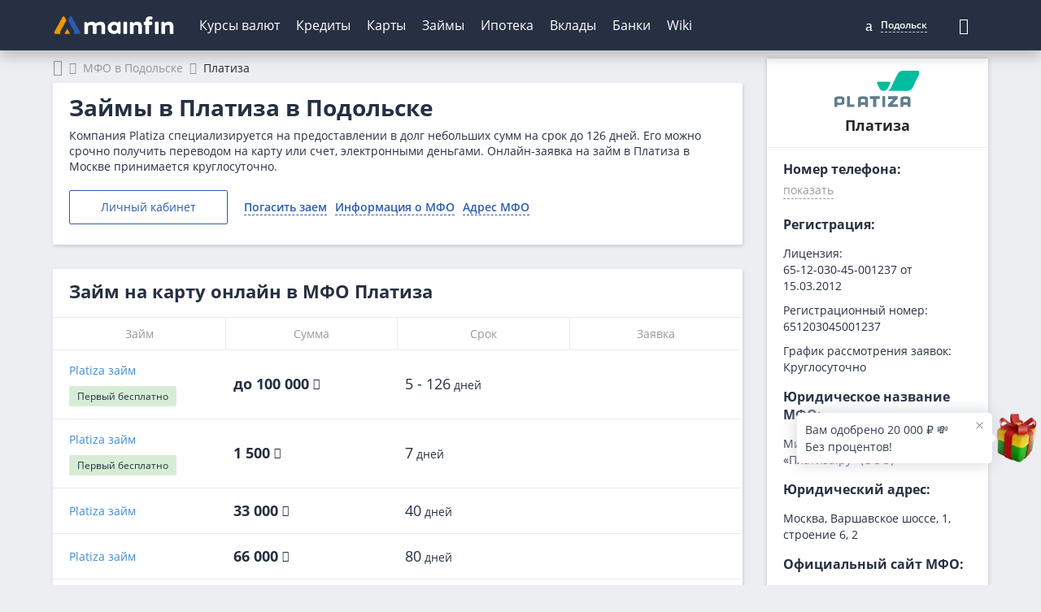

--- FILE ---
content_type: text/html; charset=UTF-8
request_url: https://mainfin.ru/mfo/platiza/podolsk
body_size: 28186
content:
<!DOCTYPE html><html lang="ru-RU"><head><meta http-equiv="x-dns-prefetch-control" content="on"><link rel="preconnect" href="https://yastatic.net/" ><link rel="preconnect" href="https://mc.yandex.ru/"><link rel="preconnect" href="https://avatars.mds.yandex.net/"><link rel="preconnect" href="https://ads.adfox.ru" ><meta charset="UTF-8"/><meta name="viewport" content="width=device-width, initial-scale=1"><meta name="theme-color" content="#263042"><meta name="format-detection" content="telephone=no"><link rel="icon" href="/img/favicon/favicon.ico" type="image/x-icon"><link rel="apple-touch-icon-precomposed" href="/img/favicon/apple-touch-icon.jpg"><link rel="apple-touch-icon" sizes="60x60" href="/img/favicon/apple-touch-icon-60x60.jpg"><link rel="apple-touch-icon" sizes="76x76" href="/img/favicon/apple-touch-icon-76x76.jpg"><link rel="apple-touch-icon" sizes="120x120" href="/img/favicon/apple-touch-icon-120x120.jpg"><link rel="apple-touch-icon" sizes="152x152" href="/img/favicon/apple-touch-icon-152x152.jpg"><link rel="apple-touch-icon" sizes="180x180" href="/img/favicon/apple-touch-icon-180x180.jpg"><link rel="icon" type="image/png" href="/img/favicon/android-chrome-192x192.png" sizes="192x192"><link rel="icon" type="image/png" href="/img/favicon/favicon-96x96.png" sizes="96x96"><link rel="icon" type="image/png" href="/img/favicon/favicon-16x16.png" sizes="16x16"><link rel="image_src" href="/img/logo.png"><link rel="manifest" href="https://mainfin.ru/manifest.json"><link rel="preload"
          href="https://mainfin.ru/fonts/open-sans-v18-latin_cyrillic-regular.woff2"
          as="font" crossorigin/><link rel="preload" href="https://mainfin.ru/fonts/open-sans-v18-latin_cyrillic-600.woff2"
          as="font" crossorigin/><link rel="preload" href="https://mainfin.ru/fonts/open-sans-v18-latin_cyrillic-700.woff2"
          as="font" crossorigin/><!-- Предзагрузка иконочных шрифтов в зависимости от новизны ассета --><link rel="preload" href="https://mainfin.ru/fonts/mainfin-font.woff2?v=1"
              as="font" crossorigin/><link rel="preload" href="https://static.mainfin.ru/mainfin/frontend/img/logo.svg" as="image"><title>Займы в Платиза в Подольске - телефоны, адреса, взять займ онлайн на карту без отказов</title><style> @font-face {
            font-family: 'Open Sans';
            font-style: normal;
            font-weight: 400;
            font-display: swap;
            src: local(''),
            url('https://mainfin.ru/fonts/open-sans-v18-latin_cyrillic-regular.woff2') format('woff2'),
            url('https://mainfin.ru/fonts/open-sans-v18-latin_cyrillic-regular.woff') format('woff');
        }

        @font-face {
            font-family: 'Open Sans';
            font-style: normal;
            font-weight: 600;
            font-display: swap;
            src: local(''),
            url('https://mainfin.ru/fonts/open-sans-v18-latin_cyrillic-600.woff2') format('woff2'),
            url('https://mainfin.ru/fonts/open-sans-v18-latin_cyrillic-600.woff') format('woff');
        }

        @font-face {
            font-family: 'Open Sans';
            font-style: normal;
            font-weight: 700;
            font-display: swap;
            src: local(''),
            url('https://mainfin.ru/fonts/open-sans-v18-latin_cyrillic-700.woff2') format('woff2'),
            url('https://mainfin.ru/fonts/open-sans-v18-latin_cyrillic-700.woff') format('woff');
        }

        html, body {
            font-family: 'Open Sans', sans-serif;
        }

        body.hide-mobile-interstitial #modalAppMobileInterstitial{
            opacity: 0;
            transition: 0s;
        }
        /* Данные стили используются только на страницах новейшего типа */
        
        @font-face {
            font-family: "mainfin-font";
            font-display: swap;
            src: local(''),
            url("https://mainfin.ru/fonts/mainfin-font.woff2?v=1") format("woff2"),
            url("https://mainfin.ru/fonts/mainfin-font.eot?v=1") format("embedded-opentype"),
            url("https://mainfin.ru/fonts/mainfin-font.woff?v=1") format("woff"),
            url("https://mainfin.ru/fonts/mainfin-font.ttf?v=1") format("truetype");
            font-weight: normal;
            font-style: normal;
        }

        @font-face {
            font-family: 'FontAwesome';
            font-display: swap;
            src: url('https://mainfin.ru/fonts/fontawesome-webfont.eot?v=4.5.0');
            src: url('https://mainfin.ru/fonts/fontawesome-webfont.eot?#iefix&v=4.5.0') format('embedded-opentype'),
            url('https://mainfin.ru/fonts/fontawesome-webfont.woff2?v=4.5.0') format('woff2'),
            url('https://mainfin.ru/fonts/fontawesome-webfont.woff?v=4.5.0') format('woff'),
            url('https://mainfin.ru/fonts/fontawesome-webfont.ttf?v=4.5.0') format('truetype'),
            url('https://mainfin.ru/fonts/fontawesome-webfont.svg?v=4.5.0#fontawesomeregular') format('svg');
            font-weight: normal;
            font-style: normal;
        }

        @font-face {
            font-family: 'Glyphicons Halflings';
            font-display: swap;
            src: url('https://mainfin.ru/fonts/glyphicons-halflings-regular.eot');
            src: url('https://mainfin.ru/fonts/glyphicons-halflings-regular.eot?#iefix') format('embedded-opentype'),
            url('https://mainfin.ru/fonts/glyphicons-halflings-regular.woff2') format('woff2'),
            url('https://mainfin.ru/fonts/glyphicons-halflings-regular.woff') format('woff'),
            url('https://mainfin.ru/fonts/glyphicons-halflings-regular.ttf') format('truetype'),
            url('https://mainfin.ru/fonts/glyphicons-halflings-regular.svg#glyphicons_halflingsregular') format('svg');
        }

        
        .icon {
            font-family: 'icon-font' !important;
            font-style: normal;
            font-weight: normal;
            font-variant: normal;
            text-transform: none;
            line-height: 1;
            -webkit-font-smoothing: antialiased;
            -moz-osx-font-smoothing: grayscale;
        } </style><script>window.yaMetrikaID = 21365656+'';</script><meta  name="referrer" content="origin-when-cross-origin" /><meta  name="description" content="Все займы Платиза в Подольске - телефоны. Взять займ в Платиза в Подольске срочно на карту, подав заявку на сайте." /><meta  name="keywords" content="деньги, онлайн, на карту, взять, Подольск, адрес, займ, микрозайм, Платиза" /><meta  property="og:image" content="https://static.mainfin.ru/mainfin/frontend/img/og-images/mfo.png" /><meta  property="og:title" content="Займы в Платиза в Подольске - телефоны, адреса, взять займ онлайн на карту без отказов" /><meta  property="og:description" content="Все займы Платиза в Подольске - телефоны. Взять займ в Платиза в Подольске срочно на карту, подав заявку на сайте." /><meta  property="og:url" content="https://mainfin.ru/mfo/platiza/podolsk" /><meta  property="og:type" content="website" /><link rel='canonical' href='/mfo/platiza/podolsk'><link href="https://mainfin.ru/minify/8c7685a49b14b0b6da99e67a6b044f16372ec652.css" rel="stylesheet"><link href="https://mainfin.ru/minify/7d30755c2b8e61897e19f9f496afab3d90f3ed03.css" rel="stylesheet"><script type="text/javascript">var verify_code_url = "L3NlbmQtY29kZS92ZXJpZnk=";
var sms_length = 4;
var isTestServer = false;
var yiiEnv = "prod";
var cookieSecure = false;
var cookieHttpOnly = false;
var cookieSamesite = false;
var dadataToken = "2b4e31395ce022027eae9bb976fc4030c00b7c54";
var GLOBAL_NAME = "ANALYTIC_SESSION";</script><meta name="csrf-param" content="_csrf"><meta name="csrf-token" content="B5ndu_e8oobitN4boFldmZ8m-isYO_TfWEZXDbiDpFlpwZjOtPKa0bH-nHziGALp9GSWb3FBsI0CNDk4_frFbw=="><script>window.yaCounterID = 'yaCounter21365656'</script></head><body><div class="dialogue_shadow"></div><script> window.api_ip_ref = 'L3RyYWNraW5nL2lwaWZ5';
        window.user_identity_url = 'L3VzZXItaWRlbnRpdHkvcHVzaA==';
        window.user_data_url = 'L3VzZXItaWRlbnRpdHkvcHVzaC1kYXRh';
        window.user_findby_url = 'L3VzZXItaWRlbnRpdHkvZmluZGJ5';
        window.user_refreh_token_url = 'L2F1dGgvcmVmcmVzaC10b2tlbg==';
window.cookieName = 'cityId'
window.checkUrl = '/ajax/set-cookie'</script><header class="new-header"><div class="new-header__fix"><div class="container"><div class="new-header__inner"><div class="new-header__nav-back" data-nav-back> Главное меню </div><a class="new-header__logo" href="/" data-nav-logo><img src="https://static.mainfin.ru/mainfin/frontend/img/logo.svg" alt="MainFin"></a><nav class="new-header__nav new-nav" data-nav><ul class="new-nav__list"><li class="main-menu-link new-nav__item "
                            data-nav-item><a class="new-nav__link" href="/currency">Курсы валют</a><div class="new-nav__sub-nav sub-nav" data-sub-nav><div class="container"><div class="sub-nav__inner"><div class="sub-nav__cell sub-nav__cell--50"><a class="sub-nav__title" href="/currency">Курсы валют</a><ul class="sub-nav__list"><li class="sub-nav__item"><a class="sub-nav__link" href="/currency/usd">Курс доллара</a></li><li class="sub-nav__item"><a class="sub-nav__link" href="/currency/eur">Курс евро</a></li><li class="sub-nav__item"><a class="sub-nav__link" href="/currency/gbp">Курс фунта</a></li><li class="sub-nav__item"><a class="sub-nav__link" href="/currency/cny">Курс юаня</a></li><li class="sub-nav__item"><a class="sub-nav__link" href="/currency/chf">Курс франка</a></li></ul></div><div class="sub-nav__cell sub-nav__cell--25"><a class="sub-nav__title" href="/currency/cb-rf">ЦБ РФ</a><ul class="sub-nav__list"><li class="sub-nav__item"><a class="sub-nav__link" href="/converter">Конвертер валют</a></li><li class="sub-nav__item"><a class="sub-nav__link" href="/currency/cb-rf/date">Архив ЦБ РФ</a></li><li class="sub-nav__item"><a class="sub-nav__link" href="/currency/cb-rf/usd">Курс доллара ЦБ</a></li><li class="sub-nav__item"><a class="sub-nav__link" href="/currency/cb-rf/eur">Курс евро ЦБ</a></li></ul></div><div class="sub-nav__cell sub-nav__cell--25"><a class="sub-nav__title" href="/crypto/rates">Курсы криптовалют</a><ul class="sub-nav__list"><li class="sub-nav__item"><a class="sub-nav__link" href="/crypto/bitcoin">Курс биткоина</a></li></ul></div></div></div></div></li><li class="main-menu-link new-nav__item "
                            data-nav-item><a class="new-nav__link" href="/credits">Кредиты</a><div class="new-nav__sub-nav sub-nav" data-sub-nav><div class="container"><div class="sub-nav__inner"><div class="sub-nav__cell sub-nav__cell--25"><a class="sub-nav__title" href="/zayavka/credit?type=3">Подбор кредита</a><ul class="sub-nav__list"><li class="sub-nav__item"><a class="sub-nav__link" href="/credits">Потребительские кредиты</a></li><li class="sub-nav__item"><a class="sub-nav__link" href="/credits/onlayn-zayavka-na-kredit">Онлайн-заявка</a></li><li class="sub-nav__item"><a class="sub-nav__link" href="/credits/kredit-dlya-plohoy-istorii">С плохой историей</a></li><li class="sub-nav__item"><a class="sub-nav__link" href="/credits/refinansirovanie-kreditov">Рефинансирование кредита</a></li><li class="sub-nav__item"><a class="sub-nav__link" href="/credits/kredit-pensioneram">Пенсионерам</a></li><li class="sub-nav__item"><a class="sub-nav__link" href="/credits/kredit-nalichnymi">Наличными</a></li><li class="sub-nav__item"><a class="sub-nav__link" href="/credits/kredit-na-kartu">На карту</a></li><li class="sub-nav__item"><a class="sub-nav__link" href="/kreditniy-calculator">Калькулятор</a></li></ul></div><div class="sub-nav__cell sub-nav__cell--25"><a class="sub-nav__title" href="/online-oplata/credits">Погашение кредитов</a><ul class="sub-nav__list"><li class="sub-nav__item"><a class="sub-nav__link" href="/online-oplata/credits/tcs">Т-Банк</a></li><li class="sub-nav__item"><a class="sub-nav__link" href="/online-oplata/credits/homecreditbank">Хоум Банк</a></li><li class="sub-nav__item"><a class="sub-nav__link" href="/online-oplata/credits/otpbank">ОТП Банк</a></li><li class="sub-nav__item"><a class="sub-nav__link" href="/online-oplata/credits/sovcombank">Совкомбанк</a></li><li class="sub-nav__item"><a class="sub-nav__link" href="/online-oplata/credits/pochtabank">Почта Банк</a></li><li class="sub-nav__item"><a class="sub-nav__link" href="/online-oplata/credits/vtb">Банк ВТБ</a></li><li class="sub-nav__item"><a class="sub-nav__link" href="/online-oplata/credits/rencredit">Ренессанс Банк</a></li><li class="sub-nav__item"><a class="sub-nav__link" href="/online-oplata/credits/sberbank">СберБанк</a></li></ul></div><div class="sub-nav__cell sub-nav__cell--25"><a class="sub-nav__title" href="/autocredits">Автокредиты</a><ul class="sub-nav__list"><li class="sub-nav__item"><a class="sub-nav__link" href="/autocredits/zayavka-na-avtokredit-onlayn">Онлайн-заявка</a></li><li class="sub-nav__item"><a class="sub-nav__link" href="/autocredits/avtokredit-bez-pervonachalnogo-vznosa">Без первого взноса</a></li><li class="sub-nav__item"><a class="sub-nav__link" href="/autocredits/kredit-na-avto-s-probegom">На авто с пробегом</a></li><li class="sub-nav__item"><a class="sub-nav__link" href="/autocredits/avtokredit-s-plohoj-kreditnoj-istoriej">С плохой историей</a></li><li class="sub-nav__item"><a class="sub-nav__link" href="/autocredits/avtocredit-calculator">Калькулятор</a></li></ul></div><div class="sub-nav__cell sub-nav__cell--25"><a class="sub-nav__title" href="/business-credits">Кредиты для бизнеса</a><ul class="sub-nav__list"><li class="sub-nav__item"><a class="sub-nav__link" href="/business-credits/kredit-dlya-ip">Для ИП</a></li><li class="sub-nav__item"><a class="sub-nav__link" href="/business-credits/overdraft-dlya-biznesa">C овердрафтом</a></li><li class="sub-nav__item"><a class="sub-nav__link" href="/business-credits/na-popolnenie-oborotnyh-sredstv">На пополнение ОС</a></li></ul></div></div></div></div></li><li class="main-menu-link new-nav__item "
                            data-nav-item><a class="new-nav__link" href="javascript:;">Карты</a><div class="new-nav__sub-nav sub-nav" data-sub-nav><div class="container"><div class="sub-nav__inner"><div class="sub-nav__cell sub-nav__cell--50"><a class="sub-nav__title" href="/credit-cards">Кредитные карты</a><ul class="sub-nav__list"><li class="sub-nav__item"><a class="sub-nav__link" href="/zayavka/credit-card?type=3">Подбор карты</a></li><li class="sub-nav__item"><a class="sub-nav__link" href="/credit-cards/onlayn-zayavka-na-kreditnye-karty">Онлайн-заявка</a></li><li class="sub-nav__item"><a class="sub-nav__link" href="/credit-cards/kreditnye-karty-s-plohoj-kreditnoj-istoriej">С плохой историей</a></li><li class="sub-nav__item"><a class="sub-nav__link" href="/credit-cards/kreditnye-karty-rassrochki">С рассрочкой</a></li><li class="sub-nav__item"><a class="sub-nav__link" href="/credit-cards/kreditnye-karty-momentalnye">Моментальные</a></li><li class="sub-nav__item"><a class="sub-nav__link" href="/credit-cards/calculator-kreditnyh-kart">Калькулятор</a></li><li class="sub-nav__item"><a class="sub-nav__link" href="/credit-cards/kreditnye-karty-dlya-pensionerov">Пенсионерам</a></li><li class="sub-nav__item"><a class="sub-nav__link" href="/credit-cards/kreditnye-karty-s-dostavkoj">С доставкой</a></li><li class="sub-nav__item"><a class="sub-nav__link" href="/credit-cards/besprocentnye">Без процентов</a></li></ul></div><div class="sub-nav__cell sub-nav__cell--50"><a class="sub-nav__title" href="/debetovye-karty">Дебетовые карты</a><ul class="sub-nav__list"><li class="sub-nav__item"><a class="sub-nav__link" href="/debetovye-karty/onlayn-zayavka">Онлайн-заявка</a></li><li class="sub-nav__item"><a class="sub-nav__link" href="/debetovye-karty/cashback"> С кэшбэком</a></li><li class="sub-nav__item"><a class="sub-nav__link" href="/debetovye-karty/s-dostavkoy">С доставкой</a></li><li class="sub-nav__item"><a class="sub-nav__link" href="/debetovye-karty/besplatnye">Бесплатные</a></li></ul></div></div></div></div></li><li class="main-menu-link new-nav__item "
                            data-nav-item><a class="new-nav__link" href="/zaimy">Займы</a><div class="new-nav__sub-nav sub-nav" data-sub-nav><div class="container"><div class="sub-nav__inner"><div class="sub-nav__cell sub-nav__cell--50"><a class="sub-nav__title" href="/zaimy">Микрозаймы</a><ul class="sub-nav__list"><li class="sub-nav__item"><a class="sub-nav__link" href="/zayavka/zaym?from=menu">Подбор займа</a></li><li class="sub-nav__item"><a class="sub-nav__link" href="/zaimy/pod-zalog-pts">Займы под залог ПТС</a></li><li class="sub-nav__item"><a class="sub-nav__link" href="/zaimy/bystro">Быстрые займы</a></li><li class="sub-nav__item"><a class="sub-nav__link" href="/zaimy/onlain">Займ онлайн</a></li><li class="sub-nav__item"><a class="sub-nav__link" href="/zaimy/bez-protsentov">Займы без процентов</a></li><li class="sub-nav__item"><a class="sub-nav__link" href="/zaimy/na-kartu">Займы на карту</a></li><li class="sub-nav__item"><a class="sub-nav__link" href="/zaimy/bez-otkaza">Займы без отказа</a></li><li class="sub-nav__item"><a class="sub-nav__link" href="/zaimy/do-zarplaty">Займы до зарплаты</a></li><li class="sub-nav__item"><a class="sub-nav__link" href="/zaimy/s-plohoi-ki">С плохой историей</a></li><li class="sub-nav__item"><a class="sub-nav__link" href="/zaimy/novye">Новые</a></li><li class="sub-nav__item"><a class="sub-nav__link" href="/kalkulyator-zaimy">Калькулятор займов</a></li></ul></div><div class="sub-nav__cell sub-nav__cell--25"><a class="sub-nav__title" href="/mfo">МФО</a><ul class="sub-nav__list"><li class="sub-nav__item"><a class="sub-nav__link" href="/mfo/platiza">Платиза</a></li><li class="sub-nav__item"><a class="sub-nav__link" href="/mfo/monetkin">Монеткин</a></li><li class="sub-nav__item"><a class="sub-nav__link" href="/mfo/dozarplati">До зарплаты</a></li><li class="sub-nav__item"><a class="sub-nav__link" href="/mfo/creditplus">Creditplus</a></li><li class="sub-nav__item"><a class="sub-nav__link" href="/mfo/kviku">Kviku</a></li></ul></div><div class="sub-nav__cell sub-nav__cell--25"><a class="sub-nav__title" href="/online-oplata/zaimy">Погашение займов</a><ul class="sub-nav__list"><li class="sub-nav__item"><a class="sub-nav__link" href="/online-oplata/zaimy/kviku">Kviku</a></li><li class="sub-nav__item"><a class="sub-nav__link" href="/online-oplata/zaimy/ekapusta">еКапуста</a></li><li class="sub-nav__item"><a class="sub-nav__link" href="/online-oplata/zaimy/kupi-ne-kopi">Купи не копи</a></li><li class="sub-nav__item"><a class="sub-nav__link" href="/online-oplata/zaimy/migcredit">МИГ Кредит</a></li><li class="sub-nav__item"><a class="sub-nav__link" href="/online-oplata/zaimy/webbankir">Webbankir</a></li></ul></div></div></div></div></li><li class="main-menu-link new-nav__item "
                            data-nav-item><a class="new-nav__link" href="/mortgage">Ипотека</a><div class="new-nav__sub-nav sub-nav" data-sub-nav><div class="container"><div class="sub-nav__inner"><div class="sub-nav__cell sub-nav__cell--50"><a class="sub-nav__title" href="/mortgage">Ипотека</a><ul class="sub-nav__list"><li class="sub-nav__item"><a class="sub-nav__link" href="/mortgage/nizkij-procent-po-ipoteke">Под низкий процент</a></li><li class="sub-nav__item"><a class="sub-nav__link" href="/mortgage/ipoteka-mnogodetnym-semyam">Многодетным</a></li><li class="sub-nav__item"><a class="sub-nav__link" href="/mortgage/sotsialnaya-ipoteka">Социальная ипотека</a></li><li class="sub-nav__item"><a class="sub-nav__link" href="/mortgage/ipoteka-na-novostrojku">На новостройку</a></li><li class="sub-nav__item"><a class="sub-nav__link" href="/mortgage/ipoteka-bez-pervonachalnogo-vznosa">Без первого взноса</a></li><li class="sub-nav__item"><a class="sub-nav__link" href="/mortgage/refinansirovanie-ipoteki">Рефинансирование ипотеки</a></li><li class="sub-nav__item"><a class="sub-nav__link" href="/mortgage/ipoteka-na-kvartiry">На квартиру</a></li><li class="sub-nav__item"><a class="sub-nav__link" href="/mortgage/ipoteka-na-stroitelstvo-doma">На дом</a></li><li class="sub-nav__item"><a class="sub-nav__link" href="/mortgage/calculator-ipoteki">Калькулятор</a></li></ul></div></div></div></div></li><li class="main-menu-link new-nav__item "
                            data-nav-item><a class="new-nav__link" href="/deposits">Вклады</a><div class="new-nav__sub-nav sub-nav" data-sub-nav><div class="container"><div class="sub-nav__inner"><div class="sub-nav__cell sub-nav__cell--75"><a class="sub-nav__title" href="/deposits">Вклады</a><ul class="sub-nav__list"><li class="sub-nav__item"><a class="sub-nav__link" href="/deposits/vygodnue-vklady">Выгодные</a></li><li class="sub-nav__item"><a class="sub-nav__link" href="/deposits/vklady-pod-visokii-procent">Под высокий процент</a></li><li class="sub-nav__item"><a class="sub-nav__link" href="/deposits/nakopitelnye-vklady">Накопительные счета</a></li><li class="sub-nav__item"><a class="sub-nav__link" href="/deposits/vklady-v-rublyah">В рублях</a></li><li class="sub-nav__item"><a class="sub-nav__link" href="/deposits/vklady-v-dollarah">В долларах</a></li><li class="sub-nav__item"><a class="sub-nav__link" href="/deposits/vklady-v-evro">В евро</a></li><li class="sub-nav__item"><a class="sub-nav__link" href="/deposits/vklady-dlya-pensionerov">Для пенсионеров</a></li><li class="sub-nav__item"><a class="sub-nav__link" href="/kalkulyator-vkladov">Калькулятор вкладов</a></li></ul></div></div></div></div></li><li class="main-menu-link new-nav__item "
                            data-nav-item><a class="new-nav__link" href="/banki">Банки</a><div class="new-nav__sub-nav sub-nav" data-sub-nav><div class="container"><div class="sub-nav__inner"><div class="sub-nav__cell sub-nav__cell--25 | RENDER(//autocomplete/_bank)"><a class="sub-nav__title" href="/banki">Банки Подольска</a><form class="form-search"><input type="text" class="input input--search mb-20 autoCompleteInput autoCompleteDropDown search-input autoCompleteInput autoCompleteDropDown search-input" name="attribute" placeholder="Введите название банка" data-class="Bank" data-attribute="name" data-params='{"link":true,"highlight":true,"find_mode":"","no_complete":"true"}' autocomplete="off" data-counter="-1" data-timeout="300"><ul class="autoCompleteList mobBankAutocomplete autoCompleteList--max-height"></ul></form><ul class="sub-nav__list"></ul></div><div class="sub-nav__cell sub-nav__cell--25"><a class="sub-nav__title" href="/banki/rating">Рейтинги банков</a><ul class="sub-nav__list"><li class="sub-nav__item"><a class="sub-nav__link" href="/bank/sberbank">Сбербанк</a></li><li class="sub-nav__item"><a class="sub-nav__link" href="/bank/vtb">Банк ВТБ</a></li><li class="sub-nav__item"><a class="sub-nav__link" href="/bank/gazprombank">Газпромбанк</a></li><li class="sub-nav__item"><a class="sub-nav__link" href="/bank/alfabank">Альфа-Банк</a></li><li class="sub-nav__item"><a class="sub-nav__link" href="/bank/mkb">Московский Кредитный Банк</a></li></ul></div><div class="sub-nav__cell sub-nav__cell--50"><a class="sub-nav__title" href="/banki/otzyvy">Отзывы о банках</a><ul class="sub-nav__list"></ul></div></div></div></div></li><li class="main-menu-link new-nav__item  only-link"
                            data-nav-item><a class="new-nav__link only-link" href="/wiki">Wiki</a></li></ul></nav><div class="new-header__null"></div><div class="new-header__settings settings-nav"><div class="settings-nav__local"><a class="main-menu-link city-link" data-toggle="modal" data-js="show-modal" data-target="#modal-city" data-avaliable="true"><i class="own-font-marker marker-icon"></i><span class="settings-nav__city" title="Подольск">Подольск</span></a></div><form class="settings-nav__search" action="/site/search" id="sb-search"><input class="settings-nav__search-input" type="text" placeholder="Поиск" data-search-imput
               value="" name="q" id="search"><button class="settings-nav__search-btn settings-nav__search-btn--submit" type="submit"
                data-search-submit></button><button class="settings-nav__search-btn" type="button" data-search-btn></button></form></div><div class="new-header__nav-btn" data-nav-btn><svg class="ham hamRotate ham8" viewBox="0 0 100 100" width="50"><path class="line top"
                          d="m 30,33 h 40 c 3.722839,0 7.5,3.126468 7.5,8.578427 0,5.451959 -2.727029,8.421573 -7.5,8.421573 h -20"/><path class="line middle" d="m 30,50 h 40"/><path class="line bottom"
                          d="m 70,67 h -40 c 0,0 -7.5,-0.802118 -7.5,-8.365747 0,-7.563629 7.5,-8.634253 7.5,-8.634253 h 20"/></svg></div></div></div></div><input type="hidden" id="active_path" name="active_path" value="/mfo/platiza/podolsk"></header><!--AdFox START--><!--Myfintutads--><!--Площадка: mainfin.ru / Все страницы / rastiashka_top_adaptive--><!--Категория: <не задана>--><!--Тип баннера: rastiashka_top--><div id="adfox_157200903729925430"></div><!--AdFox START--><!--Myfintutads--><!--Площадка: mainfin.ru / Все страницы / branding--><!--Категория: <не задана>--><!--Тип баннера: branding--><div id="adfox_15403880537101448"></div><div id="branding-shift"></div><div class="container"><div class="col-md-9 col-sm-8 main-container"><ul class="breadcrumb "><li><a href='/'><span><span class="hide">Главная</span><i class="fa fa-home"></i></span></a></li><li><a href='/mfo'><span>МФО в Подольске</span></a></li><li class="active"><span>Платиза</span></li></ul><script type="application/ld+json">{"@context":"http://schema.org","@type":"BreadcrumbList","itemListElement":[{"@type":"ListItem","position":1,"name":"Главная","item":"https://mainfin.ru/"},{"@type":"ListItem","position":2,"name":"МФО в Подольске","item":"https://mainfin.ru/mfo"},{"@type":"ListItem","position":3,"name":"Платиза","item":"https://mainfin.ru/mfo/platiza/podolsk"}]}</script><section><div class="wrapper "><h1>Займы в Платиза в Подольске</h1><div class="text-mob-hide"><div class="text-mob-hide__content"><p>Компания Platiza специализируется на предоставлении в долг небольших сумм на срок до 126 дней. Его можно срочно получить переводом на карту или счет, электронными деньгами. Онлайн-заявка на займ в Платиза в Москве принимается круглосуточно.</p></div><button class="text-mob-hide__btn g-btn-more" type="button">Показать весь</button></div><div class="mt-20 mb-15"><div class="btns-group"><div class="btns-group__group btns-group__group--v2"><span class="btn btn-white btn--195 js_link_blank" data-position="2" data-link="/mfo/platiza/lichnyy-kabinet">Личный кабинет</span></div><div class="btns-group__group btns-group__group--wrap"><a class="scroll-slowly fake-link fake-link--border" href="https://mainfin.ru/online-oplata/zaimy/platiza" onclick="analyticsCounter(&#039;clik_Best2Pay&#039;, &#039;platiza&#039; ,&#039;Zaymy&#039;)">Погасить заем</a><a class="scroll-slowly fake-link fake-link--border" href="#seo-text">Информация о МФО</a><a class="scroll-slowly fake-link fake-link--border" href="#mfo_map">Адрес МФО</a></div></div></div></div></section><section class="microloans" id="microloans"><div class="wrapper p-0"><div class="pl-20 pr-20 pt-15 h3 mb-20">Займ на карту онлайн в МФО Платиза</div><div id="products_listing" class="grid-view"><table class="microloans__table microloans__table--short"><thead><tr><th>Займ</th><th>Сумма</th><th>Срок</th><th>Заявка</th></tr></thead><tbody><tr class="even mfo_product" data-rate="0"><td><a href="/mfo/platiza/zaimy/zajm-ot-platiza" target="_blank"> Platiza займ </a><div><div class="microloans__first-loan"> Первый <span>бесплатно</span></div></div><div></div></td><td><div><span class="microloans__text microloans__text--big bold"><span>до 100 000&nbsp;</span><span class="glyphicon glyphicon-rub"></span></span></div></td><td><div><span class="microloans__text microloans__text--big"> 5 - 126<span class="fs-14"> дней</span></span></div></td><td><span data-dc="[base64]/[base64]/QvtC70YPRh9C40YLQtSDQv9C10YDQstGL0Lkg0LfQsNGR0Lwg0YEg0L/RgNC+0LzQvtC60L7QtNC+0LwgwqtaRVJPwrsg4o6vINCx0LXRgdC/[base64]/[base64]/QtdGA0LLRi9C5INC30LDRkdC8INGBINC/[base64]/[base64]/Ri1wiO2k6MztzOjE5Olwi0KLQvtC70YzQutC+INGC0LjQv1wiO319In0sIm9wdGlvbnMiOnsiY2xhc3MiOiJidG4gYnRuLXByZXR0eSIsInRleHQiOiLQn9C+0LTQsNGC0Ywg0LfQsNGP0LLQutGDIn19XQ=="></span></td></tr><tr class="odd mfo_product" data-rate="0"><td><a href="/mfo/platiza/zaimy/zajm-ot-platiza" target="_blank"> Platiza займ </a><div><div class="microloans__first-loan"> Первый <span>бесплатно</span></div></div><div></div></td><td><div><span class="microloans__text microloans__text--big bold"><span>1 500&nbsp;</span><span class="glyphicon glyphicon-rub"></span></span></div></td><td><div><span class="microloans__text microloans__text--big"> 7<span class="fs-14"> дней</span></span></div></td><td><span data-dc="[base64]/[base64]/QvtC70YPRh9C40YLQtSDQv9C10YDQstGL0Lkg0LfQsNGR0Lwg0YEg0L/RgNC+0LzQvtC60L7QtNC+0LwgwqtaRVJPwrsg4o6vINCx0LXRgdC/[base64]/[base64]/QtdGA0LLRi9C5INC30LDRkdC8INGBINC/[base64]/[base64]/Ri1wiO2k6MztzOjE5Olwi0KLQvtC70YzQutC+INGC0LjQv1wiO319In0sIm9wdGlvbnMiOnsiY2xhc3MiOiJidG4gYnRuLXByZXR0eSIsInRleHQiOiLQn9C+0LTQsNGC0Ywg0LfQsNGP0LLQutGDIn19XQ=="></span></td></tr><tr class="even mfo_product" data-rate="0"><td><a href="/mfo/platiza/zaimy/zajm-ot-platiza" target="_blank"> Platiza займ </a><div></div></td><td><div><span class="microloans__text microloans__text--big bold"><span>33 000&nbsp;</span><span class="glyphicon glyphicon-rub"></span></span></div></td><td><div><span class="microloans__text microloans__text--big"> 40<span class="fs-14"> дней</span></span></div></td><td><span data-dc="[base64]/[base64]/QvtC70YPRh9C40YLQtSDQv9C10YDQstGL0Lkg0LfQsNGR0Lwg0YEg0L/RgNC+0LzQvtC60L7QtNC+0LwgwqtaRVJPwrsg4o6vINCx0LXRgdC/[base64]/[base64]/QtdGA0LLRi9C5INC30LDRkdC8INGBINC/[base64]/[base64]/Ri1wiO2k6MztzOjE5Olwi0KLQvtC70YzQutC+INGC0LjQv1wiO319In0sIm9wdGlvbnMiOnsiY2xhc3MiOiJidG4gYnRuLXByZXR0eSIsInRleHQiOiLQn9C+0LTQsNGC0Ywg0LfQsNGP0LLQutGDIn19XQ=="></span></td></tr><tr class="odd mfo_product" data-rate="0"><td><a href="/mfo/platiza/zaimy/zajm-ot-platiza" target="_blank"> Platiza займ </a><div></div></td><td><div><span class="microloans__text microloans__text--big bold"><span>66 000&nbsp;</span><span class="glyphicon glyphicon-rub"></span></span></div></td><td><div><span class="microloans__text microloans__text--big"> 80<span class="fs-14"> дней</span></span></div></td><td><span data-dc="[base64]/[base64]/QvtC70YPRh9C40YLQtSDQv9C10YDQstGL0Lkg0LfQsNGR0Lwg0YEg0L/RgNC+0LzQvtC60L7QtNC+0LwgwqtaRVJPwrsg4o6vINCx0LXRgdC/[base64]/[base64]/QtdGA0LLRi9C5INC30LDRkdC8INGBINC/[base64]/[base64]/Ri1wiO2k6MztzOjE5Olwi0KLQvtC70YzQutC+INGC0LjQv1wiO319In0sIm9wdGlvbnMiOnsiY2xhc3MiOiJidG4gYnRuLXByZXR0eSIsInRleHQiOiLQn9C+0LTQsNGC0Ywg0LfQsNGP0LLQutGDIn19XQ=="></span></td></tr><tr class="even mfo_product" data-rate="0"><td><a href="/mfo/platiza/zaimy/zajm-ot-platiza" target="_blank"> Platiza займ </a><div></div></td><td><div><span class="microloans__text microloans__text--big bold"><span>100 000&nbsp;</span><span class="glyphicon glyphicon-rub"></span></span></div></td><td><div><span class="microloans__text microloans__text--big"> 126<span class="fs-14"> дней</span></span></div></td><td><span data-dc="[base64]/[base64]/QvtC70YPRh9C40YLQtSDQv9C10YDQstGL0Lkg0LfQsNGR0Lwg0YEg0L/RgNC+0LzQvtC60L7QtNC+0LwgwqtaRVJPwrsg4o6vINCx0LXRgdC/[base64]/[base64]/QtdGA0LLRi9C5INC30LDRkdC8INGBINC/[base64]/[base64]/Ri1wiO2k6MztzOjE5Olwi0KLQvtC70YzQutC+INGC0LjQv1wiO319In0sIm9wdGlvbnMiOnsiY2xhc3MiOiJidG4gYnRuLXByZXR0eSIsInRleHQiOiLQn9C+0LTQsNGC0Ywg0LfQsNGP0LLQutGDIn19XQ=="></span></td></tr></tbody></table></div></div></section><!-- Похожие займы --><section class="desc_v"><div class="wrapper pb-0"><p class="h3">Популярные займы</p><hr class="title"><div class="row row-margin"><div class="other-products-block"><a href="/mfo/vozmika/zaimy/vozmika-pervyj-zaem-pod-0" target="_blank"><div class="row body product"><div class="col-sm-2 product__logo pl-0"><img class="img load_image" src="/img/empty.png" alt="Возьмика" data-url-img="https://static.mainfin.ru/shared/mfo_logo/logos/vozmika.svg?v=1765291133"></div><div class="col-sm-10"><div class="col-xs-12"><span class="product__link">Возьмика – первый заём под 0%!</span></div><div class="col-sm-4 value-block"><p class="val">до 100 000 <i class="fa fa-rub"></i></p><span class="gray-text fs-14">Сумма</span></div><div class="col-sm-4 value-block"><p class="val">7 дн. - 30 дн.</p><span class="gray-text fs-14">Срок</span></div><div class="col-sm-4 value-block pl-0 pr-5"><p class="default-table__highlight mob-visible">Лиц. № -</p><p class="btn-td"><span class="btn btn-pretty html_zaim  btn--full js_link_blank" rel="nofollow" data-event_on_click="" data-prevent-def="true" onclick="generalAnalytics(&#039;org_list_other-org&#039;, &#039;vozmika&#039;, &#039;zaimy&#039;, &#039;803&#039;, &#039;1&#039;, &#039;&#039;, &#039;&#039;, this);" data-link="[base64]"><span>Получить деньги</span></span></p></div></div></div></a><a href="/mfo/manikesh/zaimy/zajm-onlajn-89" target="_blank"><div class="row body product"><div class="col-sm-2 product__logo pl-0"><img class="img load_image" src="/img/empty.png" alt="МаниКэш" data-url-img="https://static.mainfin.ru/shared/mfo_logo/logos/manikesh.svg?v=1766063788"></div><div class="col-sm-10"><div class="col-xs-12"><span class="product__link">Займ онлайн</span></div><div class="col-sm-4 value-block"><p class="val">до 30 000 <i class="fa fa-rub"></i></p><span class="gray-text fs-14">Сумма</span></div><div class="col-sm-4 value-block"><p class="val">15 дн. - 180 дн.</p><span class="gray-text fs-14">Срок</span></div><div class="col-sm-4 value-block pl-0 pr-5"><p class="default-table__highlight mob-visible">Лиц. № 2403140010093</p><p class="btn-td"><span class="btn btn-pretty request_zaim  btn--full js_link_blank" rel="nofollow" data-event_on_click="" data-prevent-def="true" onclick="generalAnalytics(&#039;org_list_other-org&#039;, &#039;manikesh&#039;, &#039;zaimy&#039;, &#039;788&#039;, &#039;2&#039;, &#039;&#039;, &#039;&#039;, this);" data-link="[base64]"><span>Получить деньги</span></span></p></div></div></div></a><a href="/mfo/creditseven/zaimy/pervyj-zaem-0-2" target="_blank"><div class="row body product"><div class="col-sm-2 product__logo pl-0"><img class="img load_image" src="/img/empty.png" alt="Credit7" data-url-img="https://static.mainfin.ru/shared/mfo_logo/logos/creditseven.svg"></div><div class="col-sm-10"><div class="col-xs-12"><span class="product__link">Первый заём бесплатно</span></div><div class="col-sm-4 value-block"><p class="val">до 30 000 <i class="fa fa-rub"></i></p><span class="gray-text fs-14">Сумма</span></div><div class="col-sm-4 value-block"><p class="val">7 дн. - 30 дн.</p><span class="gray-text fs-14">Срок</span></div><div class="col-sm-4 value-block pl-0 pr-5"><p class="default-table__highlight mob-visible">Лиц. № 24-030-45-010082</p><span class="js_link_blank" rel="nofollow" onclick="generalAnalytics(&#039;org_list_other-org&#039;, &#039;creditseven&#039;, &#039;zaimy&#039;, &#039;244&#039;, &#039;3&#039;, &#039;&#039;, &#039;&#039;, this);" data-id="mfo_244_2" data-prevent-def="true" data-link="[base64]"></span><p class="btn-td"><span class="btn btn-pretty request_zaim  btn--full" data-load-modal="#zayvka-modal" data-trigger-click="[data-id=mfo_244_2]" data-product-id="244" data-product-type-id="0" data-prevent-def="true">Получить деньги</span></p></div></div></div></a></div><div class="text-center border-grey"><a class="btn btn-white mt-20 mb-20" href="/zaimy" role="button">Еще популярные займы в Подольске</a></div></div></div></section><!-- Похожие займы --><section><div class="wrapper" id="frameSpecificMfo"><h2 class="h3">Погасить займ Платиза</h2><p> Через платежный сервис bаnkiros.ru вы сможете быстро и безопасно погасить задолженность.<br> Для погашения займа достаточно ввести номер телефона, фамилию и сумму платежа в форме ниже и погасите заем
            за 1 минуту.
            Зачисление средств на счет Платиза происходит на следующий рабочий день. </p><div><iframe style="width: 100%"
                    data-bankiros-online-payment-frame
                    class="frame-online-oplata"
                    data-type="zaym"
                    data-src="https://bankiros.ru/online-oplata/partner/zaymy/platiza?partnerId=95"></iframe></div></div></section><section><div class="wrapper" id="mfo_map"><h3>Где взять займ Платизы в Подольске</h3><div class="load_block" data-view="//lazy_block/map_blocks/ya_maps-mfo" data-params='{"map_json_file":"\/ajax\/mfo-filial?mfo_id=77\u0026city_id=16","mapZoom":14}'><div class="loader loader--inner"></div></div></div></section><section><div class="wrapper"><h3>Как взять займ Платизы</h3><ul class="tick-list tick-list--col-3 tick-list--mob-col-1 pb-10"><li class="tick-list__item">На банковскую карту</li><li class="tick-list__item">На банковский счет</li><li class="tick-list__item">Денежным переводом</li><li class="tick-list__item">На электронные деньги</li><li class="tick-list__item">На Qiwi кошелек</li></ul></div></section><section class="rate-info-max-wrapper"><div class=" mb-30 mb-mob-20  rate-info-max"><div class="container"><div class="rate-info-max__in"><div class="rate-info-max__left"><div class="rate-info-max__img"><img class="load_image" src="/img/empty.png" alt="" data-url-img="https://static.mainfin.ru/mainfin/frontend/img/remaster/love.svg"></div><div class="rate-info-max__text"><div class="rate-info-max__title"> Была ли страница полезна? </div><div class="rate-info-max__description"> Пожалуйста, оцените информацию на текущей странице. </div></div></div><div class="rate-info-max__right"><div class="rate-info-max__btns"><button class="js-our-counter xxx-g-btn-voting__item rate-info-max__btn rate-info-max__btn--like js-rate-info-max-btn" data-category_id="17" data-relation_id="{&quot;category_id&quot;:17,&quot;action&quot;:&quot;mfo_mfo&quot;,&quot;mfo_id&quot;:&quot;77&quot;,&quot;city&quot;:16}" data-type="like" data-is_one_update="0" data-update_count_one="1"><i class="icon icon-like rate-info-max__btn-icon"></i><span class="js-update-counter rate-info-max__btn-text" data-category_id="17" data-relation_id="{&quot;category_id&quot;:17,&quot;action&quot;:&quot;mfo_mfo&quot;,&quot;mfo_id&quot;:&quot;77&quot;,&quot;city&quot;:16}" data-type="like" data-js-rate-info-max-value="btn-like">0</span></button><button class="js-our-counter xxx-g-btn-voting__item rate-info-max__btn rate-info-max__btn--dislike js-rate-info-max-btn" data-category_id="17" data-relation_id="{&quot;category_id&quot;:17,&quot;action&quot;:&quot;mfo_mfo&quot;,&quot;mfo_id&quot;:&quot;77&quot;,&quot;city&quot;:16}" data-type="dislike" data-is_one_update="0" data-update_count_one="1"><span class="js-update-counter rate-info-max__btn-text" data-category_id="17" data-relation_id="{&quot;category_id&quot;:17,&quot;action&quot;:&quot;mfo_mfo&quot;,&quot;mfo_id&quot;:&quot;77&quot;,&quot;city&quot;:16}" data-type="dislike" data-js-rate-info-max-value="btn-dislike">0</span><i class="icon icon-dislike rate-info-max__btn-icon"></i></button></div></div></div></div></div></section><div id="seo-text" class="main-container-wide"><!-- Article --><article class="article seo_text seo_text-table-pd-15"><div class="wrapper"><h2>Как получить микрокредит в Платиза в Подольске?</h2><p>В 2026 году получить в Платиза <a href="/zaimy">микрокредит в Подольске</a> онлайн на карту можно быстро через наш ресурс. Вам надо:</p><ol><li>Выбрать Платизу в списке <a href="/mfo">микрокредитных компаний</a>.</li><li>Рассчитать переплату, которую вам надо внести, беря деньги в микрокредит.</li><li>Нажать на кнопку «Подать заявку».</li><li>После рассмотрения <a href="/zaimy/onlain">онлайн-заявки на микрокредит в Подольске</a>, деньги будут быстро предоставлены.</li></ol>Платиза предлагает своим клиентам удобные способы погашения займа. Его можно выплачивать автоматически через официальный сайт, платежные терминалы, салоны Евросети. Доступно досрочное погашение без процентов. </div></article><script type="application/ld+json">{"@context":"http://schema.org","@type":"FAQPage","mainEntity":[{"@type":"Question","name":"Как получить микрокредит в Платиза в Подольске?","acceptedAnswer":{"@type":"Answer","text":"В 2026 году получить в Платиза микрокредит в Подольске онлайн на карту можно быстро через наш ресурс. Вам надо:"}}]}</script></div><section><div class="wrapper pb-0"><p class="h2">Займы в других организациях</p><hr class="title"><div class="row "><div class="banks-slider"><div id="banks_slider" class="banks-slider"><a href="/mfo/topmca"><div class="banks-slider__item"><img class="img load_image" src="/img/empty.png" alt="TOP MCA" data-url-img="https://static.mainfin.ru/shared/mfo_logo/logos/topmca.svg"><p>Займы TOP MCA</p></div></a><a href="/mfo/cash-n-drive"><div class="banks-slider__item"><img class="img load_image" src="/img/empty.png" alt="Cash-n-Drive" data-url-img="https://static.mainfin.ru/shared/mfo_logo/logos/cash-n-drive.svg"><p>Займы Cash-n-Drive</p></div></a><a href="/mfo/lombard-capita"><div class="banks-slider__item"><img class="img load_image" src="/img/empty.png" alt="CASHMOTOR" data-url-img="https://static.mainfin.ru/shared/mfo_logo/logos/lombard-capita.png"><p>Займы CASHMOTOR</p></div></a><a href="/mfo/manifox"><div class="banks-slider__item"><img class="img load_image" src="/img/empty.png" alt="ManiFox" data-url-img="https://static.mainfin.ru/shared/mfo_logo/logos/manifox.svg?v=1759142497"><p>Займы ManiFox</p></div></a><a href="/mfo/cashtoyou"><div class="banks-slider__item"><img class="img load_image" src="/img/empty.png" alt="CashToYou" data-url-img="https://static.mainfin.ru/shared/mfo_logo/logos/cashtoyou.svg"><p>Займы CashToYou</p></div></a></div></div></div></div></section><section class="re-linking"><div class='re-linking__list'><div class="re-linking__item re-linking-card"><span class="re-linking-card__title" data-js="more-links__mob-btn">Популярные займы:</span><ul class="re-linking-card__list" data-js="more-links__mob-content"><li class="re-linking-card__item"><a href="/zaimy/onlain">Онлайн</a></li><li class="re-linking-card__item"><a href="/zaimy/novye">Новые микрозаймы</a></li><li class="re-linking-card__item"><a href="/zaimy/bez-protsentov">Без процентов</a></li><li class="re-linking-card__item"><a href="/zaimy/pod-zalog-pts">Деньги под залог ПТС</a></li><li class="re-linking-card__item"><a href="/zaimy/dengi-v-dolg-na-kartu">Деньги в долг на карту</a></li></ul><ul class="re-linking-card__list re-linking-card__list--hidden" data-js="more-links__content"><li class="re-linking-card__item"><a href="/zaimy/bystryi-na-kartu">Быстрый на карту</a></li><li class="re-linking-card__item"><a href="/zaimy/bez-otkaza">Без отказа</a></li><li class="re-linking-card__item"><a href="/zaimy/s-plohoi-ki">С плохой кредитной историей</a></li><li class="re-linking-card__item"><a href="/zaimy/na-kartu">На карту</a></li><li class="re-linking-card__item"><a href="/zaimy/bez-poruchiteley">Без поручителей</a></li><li class="re-linking-card__item"><a href="/zaimy/na-qiwi">На Киви</a></li><li class="re-linking-card__item"><a href="/zaimy/po-pasportu">По паспорту</a></li><li class="re-linking-card__item"><a href="/zaimy/mgnovenno">Мгновенный</a></li><li class="re-linking-card__item"><a href="/zaimy/nalichnymi">Наличными</a></li><li class="re-linking-card__item"><a href="/zaimy/na-mesiats">На 1 месяц</a></li></ul><button class="re-linking-card__btn" type="button" data-js="more-links__btn"> Еще </button></div><div class="re-linking__item re-linking-card"><span class="re-linking-card__title" data-js="more-links__mob-btn">Личные кабинеты МФО:</span><ul class="re-linking-card__list" data-js="more-links__mob-content"><li class="re-linking-card__item"><a href="/mfo/ezaem/lichnyy-kabinet">Езаем</a></li><li class="re-linking-card__item"><a href="/mfo/lime-zaim/lichnyy-kabinet">Лайм займ</a></li><li class="re-linking-card__item"><a href="/mfo/webbankir/lichnyy-kabinet">Веббанкир</a></li><li class="re-linking-card__item"><a href="/mfo/ekapusta/lichnyy-kabinet">Е-капуста</a></li><li class="re-linking-card__item"><a href="/mfo/web-zaim/lichnyy-kabinet">Веб займ</a></li></ul><ul class="re-linking-card__list re-linking-card__list--hidden" data-js="more-links__content"><li class="re-linking-card__item"><a href="/mfo/zaymer/lichnyy-kabinet">Займер</a></li><li class="re-linking-card__item"><a href="/mfo/turbozaim/lichnyy-kabinet">Турбозайм</a></li><li class="re-linking-card__item"><a href="/mfo/joymoney/lichnyy-kabinet">Джой мани</a></li><li class="re-linking-card__item"><a href="/mfo/kviku/lichnyy-kabinet">Квику</a></li><li class="re-linking-card__item"><a href="/mfo/finterra/lichnyy-kabinet">Финтерра</a></li><li class="re-linking-card__item"><a href="/mfo/creditplus/lichnyy-kabinet">Кредит плюс</a></li><li class="re-linking-card__item"><a href="/mfo/zaymigo/lichnyy-kabinet">Займиго</a></li><li class="re-linking-card__item"><a href="/mfo/nadodeneg/lichnyy-kabinet">Надо денег</a></li><li class="re-linking-card__item"><a href="/mfo/creditseven/lichnyy-kabinet">Кредит 7</a></li><li class="re-linking-card__item"><a href="/mfo/glavfinans/lichnyy-kabinet">Главфинанс</a></li><li class="re-linking-card__item"><a href="/mfo/microklad/lichnyy-kabinet">Микроклад</a></li></ul><button class="re-linking-card__btn" type="button" data-js="more-links__btn"> Еще </button></div><div class="re-linking__item re-linking-card"><span class="re-linking-card__title" data-js="more-links__mob-btn">Отписаться от платных услуг:</span><ul class="re-linking-card__list" data-js="more-links__mob-content"><li class="re-linking-card__item"><a href="https://mainfin.ru/zaimy/info/otpisatsya-ot-platnyh-uslug-migcash">MigCash отписаться</a></li><li class="re-linking-card__item"><a href="https://mainfin.ru/zaimy/info/otpisatsya-ot-platnyh-uslug-moneywomen">Мани Вумен отписаться</a></li><li class="re-linking-card__item"><a href="https://mainfin.ru/zaimy/info/otpisatsya-ot-platnyh-uslug-zanimalov">Zanimalov отписаться</a></li><li class="re-linking-card__item"><a href="https://mainfin.ru/zaimy/info/otpisatsya-ot-platnyh-uslug-youcenter">You Center отписаться</a></li><li class="re-linking-card__item"><a href="https://mainfin.ru/zaimy/info/otpisatsya-ot-platnyh-uslug-bistrocash">Мини Касса отписаться</a></li></ul><ul class="re-linking-card__list re-linking-card__list--hidden" data-js="more-links__content"><li class="re-linking-card__item"><a href="https://mainfin.ru/zaimy/info/otpisatsya-ot-platnyh-uslug-finzyo">Finzyo отписаться</a></li><li class="re-linking-card__item"><a href="https://mainfin.ru/zaimy/info/otpisatsya-ot-platnyh-uslug-zanimach">Zanimach отписаться</a></li><li class="re-linking-card__item"><a href="https://mainfin.ru/zaimy/info/otpisatsya-ot-platnyh-uslug-bezaem">Bezaem отписаться</a></li><li class="re-linking-card__item"><a href="https://mainfin.ru/mfo/payps/otpisatsya-ot-platnyh-uslug">Pay P.S. отписаться</a></li><li class="re-linking-card__item"><a href="https://mainfin.ru/mfo/oneclickmoney/otpisatsya-ot-platnyh-uslug">OneClickMoney отписаться</a></li></ul><button class="re-linking-card__btn" type="button" data-js="more-links__btn"> Еще </button></div></div></section></div><div class="col-md-3 col-sm-4 pr-0 sidebar"><div class="microloans-sidebar mb-30"><div class="microloans-sidebar__wrapper"><div class="microloans-sidebar-header"><div class="microloans-sidebar-header__logo"><img class="load_image" src="/img/empty.png" alt="Платиза" title="Платиза" data-url-img="https://static.mainfin.ru/shared/mfo_logo/logos/platiza.svg"><div class="microloans-sidebar-header__title">Платиза</div></div></div><div class="microloans-sidebar-contacts"><div class="microloans-sidebar__title">Номер телефона:</div><span class="microloans-sidebar-contacts__show-btn" role="button" data-toggle="collapse"
                          data-target="#microloans-sidebar-contacts__phones" aria-expanded="false"></span><div class="microloans-sidebar-contacts__phones collapse" id="microloans-sidebar-contacts__phones"><ul><li class="microloans-sidebar-contacts__phone"><a href="tel:+7-800-200-38-39">+7-800-200-38-39</a></li></ul></div><div class="microloans-sidebar__title">Регистрация:</div><div class="microloans-sidebar-contacts__data mt-10"><div class="microloans-sidebar-contacts__data-title">Лицензия:</div><div class="microloans-sidebar-contacts__data-text">65-12-030-45-001237 от 15.03.2012</div></div><div class="microloans-sidebar-contacts__data mt-10"><div class="microloans-sidebar-contacts__data-title">Регистрационный номер:</div><div class="microloans-sidebar-contacts__data-text">651203045001237</div></div><div class="microloans-sidebar-contacts__data mt-10"><div class="microloans-sidebar-contacts__data-title">График рассмотрения заявок:</div><div class="microloans-sidebar-contacts__data-text">Круглосуточно</div></div><div class="microloans-sidebar__title">Юридическое название МФО:</div><div class="microloans-sidebar-contacts__data mt-10"><div class="microloans-sidebar-contacts__data-text"> Микрокредитная компания «Платиза.ру» (ООО) </div></div><div class="microloans-sidebar__title">Юридический адрес:</div><div class="microloans-sidebar-contacts__data mt-10"><div class="microloans-sidebar-contacts__data-text"> Москва, Варшавское шоссе, 1, строение 6, 2 </div></div><div class="microloans-sidebar__title">Официальный сайт МФО:</div><div class="microloans-sidebar-contacts__data mt-10"><div class="microloans-sidebar-contacts__data-text"><a href="https://https://bankiros.ru/zayavka/zaym?type=2&sub2=nelidgen">https://bankiros.ru/zayavka/zaym?type=2&sub2=nelidgen</a></div></div></div><div class="full-cont text-center"><a class="btn btn-white mt-10 mb-10" href="/mfo" target="_blank">Смотреть все МФО  в Подольске</a></div></div></div><section class="block"><div class="wrapper"><p class="h2"><span>Займы в соседних городах</span></p><hr class="title"><div class="gray-list"><ul id="city-links" class="list-unstyled container__city-links"><li data-page="1"><a class="unset" href="/zaimy/moskva">Москва</a></li><li data-page="1"><a class="unset" href="/zaimy/balashiha">Балашиха</a></li><li data-page="1"><a class="unset" href="/zaimy/domodedovo">Домодедово</a></li><li data-page="1"><a class="unset" href="/zaimy/zhukovskiy">Жуковский</a></li><li data-page="1"><a class="unset" href="/zaimy/kolomna">Коломна</a></li><li data-page="1"><a class="unset" href="/zaimy/korolev">Королев</a></li><li data-page="1"><a class="unset" href="/zaimy/krasnogorsk">Красногорск</a></li><li data-page="2"><a class="unset" href="/zaimy/luberci">Люберцы</a></li><li data-page="2"><a class="unset" href="/zaimy/mitischi">Мытищи</a></li><li data-page="2"><a class="unset" href="/zaimy/noginsk">Ногинск</a></li><li data-page="2"><a class="unset" href="/zaimy/odincovo">Одинцово</a></li><li data-page="2"><a class="unset" href="/zaimy/orehovo-zuevo">Орехово-Зуево</a></li><li data-page="2"><a class="unset" href="/zaimy/podolsk">Подольск</a></li><li data-page="2"><a class="unset" href="/zaimy/moskovskaya-oblast-pushkino">Пушкино</a></li><li data-page="3"><a class="unset" href="/zaimy/ramenskoe">Раменское</a></li><li data-page="3"><a class="unset" href="/zaimy/sergiev-posad">Сергиев Посад</a></li><li data-page="3"><a class="unset" href="/zaimy/serpuhov">Серпухов</a></li><li data-page="3"><a class="unset" href="/zaimy/himki">Химки</a></li><li data-page="3"><a class="unset" href="/zaimy/schelkovo">Щелково</a></li><li data-page="3"><a class="unset" href="/zaimy/elektrostal">Электросталь</a></li><li data-page="3"><a class="unset" href="/zaimy/voskresensk">Воскресенск</a></li><li data-page="4"><a class="unset" href="/zaimy/dmitrov">Дмитров</a></li><li data-page="4"><a class="unset" href="/zaimy/zelenograd">Зеленоград</a></li><li data-page="4"><a class="unset" href="/zaimy/istra">Истра</a></li><li data-page="4"><a class="unset" href="/zaimy/lobnya">Лобня</a></li><li data-page="4"><a class="unset" href="/zaimy/naro-fominsk">Наро-Фоминск</a></li><li data-page="4"><a class="unset" href="/zaimy/reutov">Реутов</a></li><li data-page="4"><a class="unset" href="/zaimy/solnechnogorsk">Солнечногорск</a></li><li data-page="5"><a class="unset" href="/zaimy/stupino">Ступино</a></li><li data-page="5"><a class="unset" href="/zaimy/chehov">Чехов</a></li></ul><div class="list-nav-btns"><span class="list-btn-prev"><i class="fa fa-chevron-left"></i></span><span class="list-cur-page-num">1</span> / <span class="list-pages-total">5</span><span class="list-btn-next"><i class="fa fa-chevron-right"></i></span></div></div></div></section><section class="wrapper p-0"><div class="pl-20"><p class="h3">Что вы знаете о МФО?</p></div><div class="mini-news mini-news--paddings"><a href="/wiki/term/kak-izbavitsya-ot-mikrozayma-esli-nechem-platit" class="mini-news__item mini-news-item" target="_blank"><div class="mini-news-item__img"><div class="mini-news-item__img"></div></div><div class="mini-news-item__text"><span>Как избавиться от микрозайма, если нечем платить?</span></div></a><a href="/wiki/term/mozhno-li-refinansirovat-mikrozaym" class="mini-news__item mini-news-item" target="_blank"><div class="mini-news-item__img"><div class="mini-news-item__img"></div></div><div class="mini-news-item__text"><span>Можно ли рефинансировать микрозайм?</span></div></a><a href="/wiki/term/gde-vzat-zajm-v-krymu" class="mini-news__item mini-news-item" target="_blank"><div class="mini-news-item__img"><div class="mini-news-item__img"></div></div><div class="mini-news-item__text"><span>Где взять займ в Крыму?</span></div></a><a href="/wiki/term/mozhno-li-vzat-zaem-na-chuzhuyu-kartu" class="mini-news__item mini-news-item" target="_blank"><div class="mini-news-item__img"><div class="mini-news-item__img"></div></div><div class="mini-news-item__text"><span>Можно ли взять заем на чужую карту?</span></div></a></div><div class="full-cont"><div class="text-center"><a class="btn btn-white mb-20" href="/wiki/category/mikrozaymy" target="_blank">Читать все статьи о МФО</a></div></div></section></div><div class="modal fade modal--pts " id="modal-pts"><div class="modal-dialog"><div class="modal-content"><button class="close" type="button" data-dismiss="modal"><span></span></button><div class="modal__title">Для получения займа необходимо:</div><div class="modal-body"><ul class="modal__list"><li><div>Предоставить ПТС вашего автомобиля в качестве залога</div></li><li><div>Находиться в одном из следующих городов:</div></li></ul><ul class="modal__list-city list list--circle"></ul></div><div class="modal__bottom"><span class="btn modal__btn btn--orange btn-pretty js_link_blank" rel="nofollow" onclick="" data-link=""><span>Мне подходят условия</span></span><a class="" href="/zaimy?source=popup_pts"
                   data-type_event_on_click="analyticsCounter('popup_pts', 'link_view_zaimy', 'Zaimy');">Посмотреть
                    другие займы <span class="icon icon-chevron-right fs-12"></span></a></div></div></div></div><div class="modal fade" id="zayvka-modal"></div></div><!--AdFox START--><!--Myfintutads--><!--Площадка: mainfin.ru / Все страницы / AdSense_970x90--><!--Категория: <не задана>--><!--Тип баннера: AdSense_970x90--><div id="adfox_164916459881319266"></div><footer><article class="section section--small bt-1 bg-white wrap-white"><div class="container "></div></article><div class="footer-menu"><div class="container"><ul class="footer-menu__list"><li class="footer-menu__item"><span class="js_link" data-link="https://mainfin.ru/about">О Mainfin.ru</span></li><li class="footer-menu__item"><span class="js_link" data-link="https://partners.mainfin.ru/">Реклама на сайте</span></li><li class="footer-menu__item"><span class="js_link" data-link="https://mainfin.ru/about#contacts">Контакты</span></li><li class="footer-menu__item"><!--noindex--><a href="/privacy-policy" rel="nofollow">Политика конфиденциальности</a><!--/noindex--></li><li class="footer-menu__item"><a href="/site/sitemap-html">Карта сайта</a></li><li class="footer-menu__item"><a href="/avtory">Авторы</a></li><li class="footer-menu__item"><a href="/wiki">Wiki</a></li><li class="footer-menu__item"><a href="/stati">Новости</a></li><li class="footer-menu__item"><div class="rating-site"><span>Оцените нас:</span><span data-dc="WyJmcm9udGVuZFxcZHluYW1pY19jb250ZW50XFxSYXRpbmciLFtdXQ=="></span><ul class="rating-site__stars-list"><li class="rating-site__stars-item active"
            data-stars="1"></li><li class="rating-site__stars-item active"
            data-stars="2"></li><li class="rating-site__stars-item active"
            data-stars="3"></li><li class="rating-site__stars-item active"
            data-stars="4"></li><li class="rating-site__stars-item active"
            data-stars="5"></li></ul><span><span>4.9</span> из 5
        (<span>9776</span> голосов) </span></div></li></ul></div></div><div class="footer-second"><div class="container"><div class="row"><div class="logo-copyright col-md-9 col-sm-9"><a href="/"
                   class="logo">Mainfin</a><small class="copyright">&copy; 2015 - 2026, Mainfin.ru.
                    Копирование материалов допускается только при наличии активной ссылки.</small></div><div class="social-icon col-md-3"><a
                        href="https://dzen.ru/mainfin" class="icon icon-y-zen"
                        title="ЯндексДзен" rel="nofollow"
                        target="_blank"></a><a
                        href="https://ok.ru/group/55382212411586" class="icon ic-odnoklassniki"
                        title="Одноклассники" rel="nofollow"
                        target="_blank"></a><a
                        href="https://vk.com/mfinru" class="icon ic-vk"
                        title="Вконтакте" rel="nofollow"
                        target="_blank"></a></div></div><div class="row privacy-policy"><div class="mb-10"> ООО «Майфин технологии», ОГРН 1227700083258, ИНН 9726007676, юридический адрес: 117587, г. Москва, вн.тер.г. муниципальный округ Чертаново северное, ул. Днепропетровская, д. 2, помещ. 1, ком. 8. </div><div class="mb-10"> Содержание сайта носит информационно-справочный характер и не явлется офертой. </div><div> Мы используем файлы cookie для повышения удобства пользователей при использовании сервисов и обеспечения должного уровня работоспособности сайта mainfin.ru по оказанию услуг онлайн подбора финансовых продуктов и распространению рекламы организаций - партнеров в сети Интернет. Информация по <a href="/privacy-policy">ссылке</a>. </div></div></div></div></footer><div class="overlay" data-nav-overlay=""></div><div id="subscribe-loader" class="in_main subscription-form subscription-form--small subscribe_module" data-hide_with_time data-referrer="/mfo/platiza/podolsk"></div><span class="mod_params" data-id="#modal-city" data-options="{&quot;no_complete&quot;:&quot;false&quot;,&quot;referrer&quot;:&quot;\/mfo\/platiza\/podolsk&quot;,&quot;cityList&quot;:&quot;[base64]\/[base64]\/[base64]\/[base64]\/[base64]\/[base64]\/[base64]\/QtdGA0LzRjCI7czo5OiJzZWZfYWxpYXMiO3M6NDoicGVybSI7czoxOToiYmFua19jdXJfbGFzdHVwZGF0ZSI7aTowO3M6NzoibmFtZV9ycCI7czoxMDoi0J\/[base64]\/RgtGC0LgiO3M6OToic2VmX2FsaWFzIjtzOjg6InRvbHlhdHRpIjtzOjE5OiJiYW5rX2N1cl9sYXN0dXBkYXRlIjtpOjA7czo3OiJuYW1lX3JwIjtzOjE2OiLQotC+0LvRjNGP0YLRgtC4IjtzOjc6Im5hbWVfaW4iO3M6MTY6ItCi0L7Qu9GM0Y\/[base64]\/QvdC+0LLRgdC60LAiO3M6NzoibmFtZV9pbiI7czoyMDoi0KPQu9GM0Y\/[base64]\/[base64]\/[base64]\/[base64]&quot;,&quot;cookieCityId&quot;:16,&quot;__view&quot;:&quot;\/\/modals\/_city&quot;}"></span><div id="application" class="modal-application fade modal"></div><div id="adfox_153121551875598116" class="adfox_block"></div><!--AdFox START--><!--Myfintutads--><!--Площадка: dev.mainfin.ru / Все страницы / ScreenGlide--><!--Категория: <не задана>--><!--Тип баннера: ScreenGlide--><div id="adfox_153191770484287154" class="adfox_block"></div><div id="adfox_155386768066015188" onclick="setBotAdCookie()"></div><!--AdFox START--><!--Myfintutads--><!--Площадка: mainfin.ru / Все страницы / Popover--><!--Категория: <не задана>--><!--Тип баннера: FullScreen image--><div id="adfox_170298606207371610"></div><!--AdFox START--><!--Myfintutads--><!--Площадка: bankiros.ru / Все страницы / Fullscreen MF--><!--Категория: <не задана>--><!--Тип баннера: FullScreen image--><div id="adfox_173450373304292353"></div><script src="https://mainfin.ru/minify/7e9d3e253c9200af6ca5323524036ccef5bb6c70.js"></script><script src="https://mainfin.ru/minify/b59ca56482e7fa6184f05a75340c81bff6bf1c79.js"></script><script src="https://bankiros.ru/get-best2pay/load-frame.js"></script><script src="https://mainfin.ru/minify/ce8e49de1c9fa61cbe86c9b4837aebc606021f27.js"></script><script>jQuery(document)
        .off('click', '.js_link')
        .off('click', '.js_link_blank')
        .on('click', '.js_link', function () { if(typeof $(this).attr('data-link') != "undefined") { 
            var link = base64Decode($(this).attr('data-link')); 
            window.location.href = link; 
        } })
        .on('click', '.js_link_blank', function () {  
          if(typeof $(this).attr('data-link') != "undefined") { 
            var link = $(this).attr('data-link');     
                   
            link = base64Decode($(this).attr('data-link'));
           
            $(this).attr('data-link', link);
            
            if (typeof helper_tracking !== 'undefined') {
                link = helper_tracking.addUUIDToUrl($(this));
            }   
                  
            window.open(link);       
        }});
    if(document.getElementById('sb-search') !== null){
        new UISearch(document.getElementById('sb-search'));
    }
    var cityInUrl = 'podolsk';
    var cityInCache = 'podolsk';
    $(document).on('click', '.adfox_block', function() {
        var id = 'adfox_153121551875598116';
        var time = '86400';
        setBotAdCookie(id, time);
    });
if(getCookie('adfox_153121551875598116') !== undefined){
    console.log('Ad removed');
    $("#adfox_153121551875598116").remove();
}   
    
    $(document)
        .on('click', '.adfox_block', function (e) {
             e.preventDefault();
             var session_id = 'dvsuao8a1ke792lhgu9uf58skj';
             
             if( $(e.target).is('[class*=close]') ) {
              return;
             }
             adRedirect($(this), session_id);
        })
        .on('click', '.adfox_block .screenglide__close', function() {
            var id = 'adfox_153191770484287154';
            var time = '86400';
            setBotAdCookie(id, time);
    });
    if(getCookie('adfox_153191770484287154') !== undefined){
        console.log('screenglide removed');
        $("#adfox_153191770484287154").remove();
    }
function setBotAdCookie() {
    $.ajax({
        url: "/ajax/set-cookies",
        type: "post",
        data: {
            name: 'adfox_155386768066015188',
            value: 'disabled',
            expire: 86400
        },
        success: function (b) {
            if (b == 'ok') {
                console.log('Disabled bottom banner');
            }
        }
    });
}
function getCookie(name) {
  var matches = document.cookie.match(new RegExp(
    "(?:^|; )" + name.replace(/([\.$?*|{}\(\)\[\]\\/\+^])/g, '\$1') + "=([^;]*)"
  ));
  return matches ? decodeURIComponent(matches[1]) : undefined;
}
if(getCookie('adfox_155386768066015188') !== undefined){
    console.log('Ad removed');
    $("#adfox_155386768066015188").remove();
}</script><script>jQuery(function ($) {
$('#banks_slider').lightSlider({
    auto:true,
    loop:true,
    pauseOnHover: true,
    item:3,
    slideMove:1,
    speed:600,
    slideMargin: 0,
    pause: 5000,
    pager: false,
    controls: true,
    responsive : [
        {
            breakpoint:800,
            settings: {
                item:3
            }
        },
        {
            breakpoint:660,
            settings: {
                item:2
            }
        },
        {
            breakpoint:481,
            settings: {
                item:1
            }
        }
    ]
})
            if( !window.isRegisreNelidgenClick ){
                window.isRegisreNelidgenClick = false;
            }
            function registerNelidgenClick(){
               $(document).on('click', '.nelidgen_rotate', function(e) {
                    e.preventDefault();
                    var elem = $(this), link, attribute;
                    if(elem.data('rotate-id')) {
                        var elem = $(this);
                        $('#nelidgen-' + elem.data('rotate-id')).modal("show");
                    } else if(link = elem.attr('data-rotate-link')) {
                        attribute = 'data-rotate-link';
                    } else if(link = elem.attr('href')) {
                        attribute = 'href';
                    }

                    if(link) {
                        if (typeof helper_tracking !== 'undefined') {
                            link = helper_tracking.addUUIDToUrl(elem, attribute);
                            link = link.replace(/\\/g, '');
                        }
                        if(0 == 1) {
                            location.href = link;
                        } else {
                            window.open(link);
                        }
                    }
                });
            }

            if( !window.isRegisreNelidgenClick ){
                window.isRegisreNelidgenClick = true;
                registerNelidgenClick()
            }

});</script><div id="scroll-up" class="scroll-up-btn"><span class="glyphicon glyphicon-chevron-up"></span></div><!-- Matomo --><noscript><p><img src="https://rum.u-team.by/matomo.php?idsite=6&amp;rec=1" style="border:0;" alt=""/></p></noscript><!-- End Matomo Code --><script> (function () {
        var storageUrl = "https://mainfin.ru",
            pendingScripts = [storageUrl + '/js/metrics/metrics__other.js'],
            deferTime = 2000,
            limit = pendingScripts.length,
            n = 0;

        var loadScript = () => {
            console.log('loadScript', limit)
            if (n < limit) {
                var script = document.createElement('script')
                script.addEventListener('load', () => {
                    n = n + 1;
                    loadScript()
                })
                script.src = pendingScripts[n]
                document.body.append(script)
            }
        }

        var startScipts = () => {
            document.removeEventListener('scroll', startScipts)
            document.removeEventListener('click', startScipts)
            loadScript()
            if (typeof loadDeferMetrics == 'object') {
                var promiseMindbox = loadDeferMetrics.loadMetric('mindbox');
                promiseMindbox.then(() => {
                    return loadDeferMetrics.loadMetric('popmechanic');
                })
            }
        }

        window.addEventListener('load', function () {
            setTimeout(function () {
                document.addEventListener('scroll', startScipts)
                document.addEventListener('click', startScipts)
            }, deferTime)
        })
    }())
</script><!-- Yandex.Metrika counter --><script type="text/javascript" > (function(m,e,t,r,i,k,a){m[i]=m[i]||function(){(m[i].a=m[i].a||[]).push(arguments)};
        m[i].l=1*new Date();
        for (var j = 0; j < document.scripts.length; j++) {if (document.scripts[j].src === r) { return; }}
        k=e.createElement(t),a=e.getElementsByTagName(t)[0],k.async=1,k.src=r,a.parentNode.insertBefore(k,a)})
    (window, document, "script", "https://mc.yandex.ru/metrika/tag.js", "ym");

    ym(21365656, "init", {
        clickmap:true,
        trackLinks:true,
        accurateTrackBounce:true,
        webvisor:true
    });
</script><noscript><div><img src="https://mc.yandex.ru/watch/21365656" style="position:absolute; left:-9999px;" alt="" /></div></noscript><!-- /Yandex.Metrika counter --><script defer src="https://yastatic.net/pcode/adfox/header-bidding.js"></script><script defer src="/js/adfox_bidders.js"></script><script>window.yaContextCb = window.yaContextCb || []</script><script src="https://yandex.ru/ads/system/context.js" async></script><script defer src="/js/ad.js?v=2.0"></script><script type="application/ld+json">{"@context":"http://schema.org","@type":"Product","image":"https://static.mainfin.ru/mainfin/frontend/img/logo.png","name":"Займы в Платиза в Подольске","description":"Все займы Платиза в Подольске - телефоны. Взять займ в Платиза в Подольске срочно на карту, подав заявку на сайте.","sku":null,"brand":"Платиза","offers":{"@type":"AggregateOffer","lowPrice":1500,"offerCount":1,"priceCurrency":"Rub","offers":[{"@context":"http://schema.org","@type":"LoanOrCredit","name":"Platiza займ","url":"https://mainfin.ru/mfo/platiza/zaimy/zajm-ot-platiza","loanTerm":{"@type":"QuantitativeValue","name":"Срок займа","unitCode":"DAY","minValue":5,"maxValue":126},"annualPercentageRate":{"@type":"QuantitativeValue","name":"Процентная ставка","minValue":0,"maxValue":0.8},"amount":{"@type":"MonetaryAmount","name":"Сумма займа","currency":"Rub","minValue":1500,"maxValue":100000}}],"highPrice":100000},"aggregateRating":{"@type":"AggregateRating","ratingValue":"4.5","ratingCount":"35","bestRating":"5","worstRating":"1"}}</script><!-- nginx 2026-01-18 07:15:02 --></body></html>

--- FILE ---
content_type: text/html; charset=utf-8
request_url: https://front.adsfin.net/auc/roll/119375891700491115/?r=119375891700491115329968&u=190883709137514127&v=190883709137514127&d=mainfin.ru&l=en&s=119375299253645113&p=116348230489773114&ow=1200&cw=1200
body_size: 285
content:
<!DOCTYPE html><html><head><title>Reload to self</title></head><body style="background-color: transparent;">
	<script>
		setTimeout( function(){
			if ( document.location.href.indexOf( 'is_repeated' ) >= 0 ) {
				console.log( 'reload' );
				document.location.reload();
			} else {
				console.log( 'toself' );
				document.location.href=document.location.href + '&is_repeated=1';
			}
		}, 2000 );
	</script>
</body></html>


--- FILE ---
content_type: text/html; charset=UTF-8
request_url: https://mainfin.ru/user-identity/push
body_size: -13
content:
{"success":{"0":"user has just been saved","user_identity_id":"44817790"}}

--- FILE ---
content_type: text/html; charset=utf-8
request_url: https://front.adsfin.net/auc/roll/119375891700491115/?r=119375891700491115329968&u=190883709137514127&v=190883709137514127&d=mainfin.ru&l=en&s=119375299253645113&p=116348230489773114&ow=1200&cw=1200&is_repeated=1
body_size: 5713
content:
<html lang="ru">
<head>
	<meta charset="UTF-8">
	<meta http-equiv="X-UA-Compatible" content="IE=edge">
	<meta name="viewport" content="width=device-width, initial-scale=1.0">
	<title>Banner Adsfin</title>  
</head>
<body onload="bodyLoad();">
	<script>
	
		let banner = {
			"place_id": "119375891700491115",
			"banner_id": "180279457810653236",
			"advertiser_id": "116690950878156115",
			"campaign_id": "180279456510907238",
			"scrollHeight": "350",
			"cost_view": "0.0000",
			"a_rate": "0.3",
			"variant": "0",
			"setup_experiment_version": "0"
		}

		function bannerClick(){
			window.top.postMessage(
				JSON.stringify(
					{
						"adsfin_message": {
							"render_id": "119375891700491115329968",
							"action": "click",
							"banner": banner
						}
					}
				), '*'
			);
		}
		 
		function bodyLoad(){
			setTimeout( function(){
				window.top.postMessage(
					JSON.stringify(
						{
							"adsfin_message": {
								"render_id": "119375891700491115329968",
								"action": "render",
								"banner": banner
							}
						}
					), '*'
				);
			}, 100 );
		}
		
		window.addEventListener( "message", function( event ) {
			let json = null;
			if ( typeof event.data == 'string' && event.data.substring(0,1) == '{' ) {
				json = JSON.parse(event.data);
			} else if ( typeof event.data == 'object' ) {
				json = event.data;
			}
			if ( json && typeof json === 'object' ) {
				let adsfin_message = json.adsfin_message;
				if ( typeof adsfin_message === 'object' ) {
					let action = adsfin_message.action;
					if ( action == 'view' ) {
						let view_id = adsfin_message.id;
						var links = document.getElementsByClassName('k-link');
						if ( links.length > 0 ) {
							for( var key=0; key < links.length; key++ ) {
								var link = links[key];
								var href = link.getAttribute( 'href' );
									href += '&view_uid=' +  view_id;
									link.setAttribute( 'href', href );
							}
						}
										}
				}
			}
			
		} );
		
	</script>
<style>
 /* TGB Template A */

 @keyframes slideUp {
   0% {
     transform: translateY(-100%);
     -webkit-transform: translateY(-100%);
     opacity: 0;
   }
   100% {
     transform: translateY(0%);
     -webkit-transform: translateY(0%);
     opacity: 1;
   }
 }
 @keyframes slideDown {
   0% {
     transform: translateY(100%);
     -webkit-transform: translateY(100%);
     opacity: 0;
   }
   100% {
     transform: translateY(0%);
     -webkit-transform: translateY(0%);
     opacity: 1;
   }
 }
 .k-cont-body.animate .advertising {
  animation-name: slideUp;
  animation-duration: 0.3s;
  animation-timing-function: ease;
 }
 .k-cont-body.animate .adv-link {
  animation-name: slideUp;
  animation-duration: 0.5s;
  animation-timing-function: ease;
 }
 .k-cont-body.animate .ad-menu {
  animation-name: slideUp;
  animation-duration: 0.7s;
  animation-timing-function: ease;
 }
 .k-cont-body.animate .k-image {
  animation-name: slideUp;
  animation-duration: 0.9s;
  animation-timing-function: ease;
 }
 .k-cont-body.animate .k-cont-title {
  animation-name: slideDown;
  animation-duration: 0.9s;
  animation-timing-function: ease;
 }
 .k-cont-body.animate .k-cont-subtitle, .dm-none.animate .k-cont-subtitle {
  animation-name: slideDown;
  animation-duration: 1.1s;
  animation-timing-function: ease;
 }
 .k-cont-body.animate .k-cont-btn, .dm-none.animate .k-cont-btn {
  animation-name: slideDown;
  animation-duration: 1.3s;
  animation-timing-function: ease;
 }

 .adv-info {
  display: flex;
  align-items: center;
  justify-content: space-between;
  position: absolute;
  right: 10px;
  top: 10px;
  gap: 9px
 }
 .ad-info {
  height: 100%;
  box-sizing: border-box;
  border: 1px solid #D5D5D5;
 }
 .ad-container>.k-link {
  position: absolute;
  right: 0;
  bottom: 0;
  top: 0;
  left: 0;
  z-index: 2;
  width: 100%;
  height: 100%;
  display: block;
 }
 .ad-info,
 .container {
  position: relative
 }
 body {
  width: 100%;
  padding: 0;
  margin: 0;
  overflow: hidden;
  box-sizing: border-box;
  height: 100%;
 }
 .advertising {
   display: block;
   float: right;
 }
 .adv-link {
  display: block;
 }
 .ad-content,
 .k-cont-body {
  display: flex
 }
 .k-cont-btn {
  display: none
 }
 .container {
  padding-right: 15px;
  padding-left: 15px;
  margin-right: auto;
  margin-left: auto;
  clear: both;
  min-width: 320px;
  max-width: 100%
 }
 .container::after,
   .container::before {
     display: table;
     content: " "
   }
 @media (min-width:768px) {
  .container {
   width: 750px
  }
 }
 @media (min-width:992px) {
  .container {
   width: 970px
  }
 }

 @media (min-width:1200px) {
  .container {
   width: 1170px
  }
 }
 .k-link {
  text-decoration: none
 }
 .ad-container {
  height: 100%;
  position: relative;
  font-family: Tahoma, Roboto, sans-serif;
  width: 100%;
  display: flex;
  align-items: center;
  justify-content: flex-start;
  background: #FFFFFF;
  margin: 0 auto;
 }
 .ad-content,
 .k-cont-body {
  width: 100%;
 }

 .k-cont-body {
  height: 100%;
  align-items: center;
 }
 .k-cont-image {
  width: 100%;
  height: 100%;
  max-height: 250px;
  max-width: 290px;
 }
 .ad-content-column {
  display: flex;
  flex-direction: column;
  width: 100%;
 }
 .ad-content {
  align-items: center;
  margin-left: 50px;
  gap: 160px
 }
 .k-image {
  height: 100%;
  width: auto;
  object-fit: contain;
 }
 @media(max-width:1300px) {
  .ad-content {
   margin-left: 40px;
   gap: 20px;
   padding-right: 16px;
   justify-content: space-between
  }
 }
 .k-cont-title {
  word-break: break-word;
  font-weight: 700;
  font-size: calc(15px + 1vw);
  line-height: normal;
  color: #363636;
  -webkit-box-orient: vertical;
  display: -webkit-box;
  overflow: hidden!important;
  text-overflow: ellipsis;
  -webkit-line-clamp: 2;
 }
 .k-cont-subtitle {
  font-weight: 400;
  font-size: calc(14px + 0.5vw);
  line-height: calc(14px + 1vw);
  color: #777777;
  margin: 10px 0 20px;
  -webkit-box-orient: vertical;
  display: block;
  display: -webkit-box;
  overflow: hidden !important;
  text-overflow: ellipsis;
  -webkit-line-clamp: 2;
 }

  .k-cont-btn {
   padding: 0 10px;
   align-items: center;
   justify-content: center;
   width: fit-content;
   max-width: 405px;
   height: 34px;
   box-shadow: 2px 2px 10px 2px rgba(134, 140, 150, .65);
   background: #3D7BF5;
   border-radius: 5px;
   font-weight: 400;
   font-size: 16px;
   line-height: 19px;
   text-align: center;
   color: #FFFFFF;
   z-index: 1;
   overflow: hidden;
   white-space: nowrap;
   text-overflow: ellipsis;
  }

  .ad-menu {
  width: 14px;
  height: 14px;
  right: 15px;
  top: 10px;
  z-index: 3;
  background: url('//front.adsfin.net/stat/file/?name=menu.png') center no-repeat;
  background-size: 100%;
  box-shadow: 0 1px 6px 0 rgba(24, 42, 60, .1);
  border-radius: 2px
  }

  .ad-menu.active {
  background: url('//front.adsfin.net/stat/file/?name=menu_close.png') center no-repeat;
  background-size: 100%
 }
 .ad-popup {
  display: none
 }
 .ad-popup.active {
  position: absolute;
  right: 10px;
  top: 27px;
  display: flex;
  flex-direction: column;
  align-items: flex-start;
  justify-content: flex-start;
  border-radius: 5px;
  background: #FFF;
  box-shadow: 0 1px 6px 0 rgba(24, 42, 60, .1);
  padding: 8px 11px 13px 13px;
  max-width: 133px
 }
 .popup-title {
  color: #777;
  font-size: 9px;
  font-weight: 400;
  line-height: 10px;
  margin: 10px 0
 }
 .popup-info {
  margin: 0;
  font-size: 8.5px
 }
 .ad-logo img {
  margin-right: 3px;
 }
 .ad-logo {
  color: #936DE3;
  font-size: 8px;
  text-decoration: none;
  font-weight: 400;
  line-height: 10px;
  display: flex;
  align-items: center;
  justify-content: center
 }
 .ad-logo::after {
  content: url('//front.adsfin.net/stat/file/?name=ad-arrow.png');
  margin-left: 5px
 }
 .adv-link,
 .advertising {
  background: #fff;
  box-shadow: 0 1px 6px rgba(24, 42, 60, .1);
  border-radius: 2px;
  padding: 1.5px 5px;
  font-weight: 300;
  font-size: 9px;
  line-height: 11px;
  text-align: center;
  color: #777;
  text-decoration: none
 }


  @media (max-width: 1024px) {
   .ad-content {
    margin-left: 20px
   }
  }

  @media (max-width:599px) {
   .ad-content {
    position: inherit
   }

   .k-image {
    border-radius: 5px;
   }

   .adv-link {
    width: fit-content
   }

  .dm-none, .k-cont-body {
    padding: 0 10px;
   }
  }

  .dm-none {
   display: none
  }

  @media (max-width:499px) {
   .k-image {
    padding: 0
   }

   .k-cont-image{
    max-height: 70px;
    min-width: 85px;
   }

   .k-cont-btn {
    width: 100%;
    padding: 0;
    font-size: 14px;
    margin-bottom: 10px;
   }

   .dm-none,
   .k-cont-btn {
    margin-top: 0;
    max-width: 100%;
   }

   .dm-none {
    width: 100%;
    box-sizing: border-box;
   }

   .ad-container {
    flex-direction: column;
    align-items: flex-start;
    justify-content: center;
    width: 100%;
   }

   .sm-none {
    display: none
   }

   .dm-none {
    display: block
   }

   .k-cont-body{
    height: auto;
   }
  }

  @media (max-width:399px) {
   .k-cont-subtitle {
    margin: 16px 0 20px
   }
  }


  @media (max-width:300px) {
   .k-cont-title {
    -webkit-line-clamp: 1;
   }
  }

  @media (max-width:270px) {
   .k-cont-subtitle {
    margin: 16px 0 10px
   }
  }

  @media (max-width:249px) {
   .k-cont-title {
    text-align: center;
   }

   .ad-container {
    justify-content: center;
    align-items: center;
   }

   .k-cont-body {
    flex-direction: column;
    align-items: center;
    margin: 35px auto 10px;
   }

   .k-cont-subtitle {
    display: none
   }
  }

  @media(max-width: 336px) {
   .ad-container {
    align-items: center;
    justify-content: center;
   }

   .k-cont-subtitle {
    text-align: center
   }

   .k-cont-body {
    flex-direction: column;
    align-items: center;
    margin-top: 0px;
    padding: 0
   }

   .ad-content {
    margin-left: 0;
    padding-right: 0px;
   }

   .k-cont-title {
    text-align: center;
    margin: 10px 0;
   }

   .k-cont-btn {
    display: flex;
    height: 39px;
    max-width: max-content;
    margin: 0 auto;
    padding: 0 10px;
    line-height: 12px;
   }
  }

  .adv-info-vertical {
   display: none
  }

  .adv-info-vertical-block {
   display: flex;
   align-items: center;
   gap: 16px
  }

  @media (max-width: 756px)and (min-height:240px) {
   .ad-content {
    flex-direction: column;
    justify-content: center;
    align-items: flex-start
   }

   .k-cont-image{
    width: auto;
    width: -webkit-min-content;
   }
  }

  @media (max-width: 499px) and (min-height: 240px) {
   .dm-none,
   .k-cont-body {
    box-sizing: border-box;
   }
   .k-cont-image{
    max-height: 48vh;
    min-width: auto;
    margin-top: 10px;
   }
  }

  @media (max-width: 400px) and (min-height: 251px) {
    .ad-container {
     align-items: center;
     justify-content: center;
     }

    .k-cont-body{
     max-width: 300px;
     margin-top: 10px;
     flex-direction: column;
     align-items: center;
     padding: 0;
    }

    .k-cont-title {
     text-align: center;
     margin-top: 5px;
     -webkit-line-clamp: 2;
    }

    .k-cont-subtitle{
     margin: 10px 0 12px;
     text-align: center;
     -webkit-line-clamp: 2;
    }
  }

  @media (max-width: 336px) and (min-height: 240px) {
   .k-cont-title {
    margin: 5px 0 0;
    -webkit-line-clamp:1;
    }

   .k-cont-subtitle {
    display: -webkit-box;
    margin: 0 0 10px;
    -webkit-line-clamp: 2;
   }

   .k-cont-body {
    max-width: 100%;
    margin-bottom: 0;
    margin-top: 10px;
    padding: 0 10px;
   }

   .dm-none {
    margin-top: 5px;
   }

   .adv-info {
    display: none
   }

   .adv-info-vertical {
    display: flex;
    align-self: flex-start;
    justify-content: space-between;
    width: 95%;
    left: 50%;
    margin: 0 auto;
    transform: translateX(-50%);
    max-width: 350px;
    z-index: 4;
   }
   .adv-info-vertical-block {
    gap: 3px;
   }
   .adv-info-vertical .k-link {
    display: none
   }
   .k-cont-image{
    margin-top:0;
   }
  }
  #cont_btn, #cont_btn_2{
    display: none;
  }
  @media(max-width: 336px) and (min-height: 279px){
   .k-cont-image{
    max-height: 48vh;
   }
   .ad-content {
    margin-top: 0;
   }

   .k-cont-subtitle {
    display: -webkit-box;
    margin: 0 auto 10px;
   }

   .k-cont-title {
    max-height: none;
    font-size: calc(15px + 1.5vh);
    line-height: normal;
    margin: 5px 0;
    -webkit-line-clamp: 2;
   }
  }
  @media(max-width: 336px) and (min-height: 331px){
   .ad-content{
    margin-top: 1vh;
    margin-bottom: 1vh;
   }
   .k-cont-btn {
     display: flex;
     height: 39px;
     max-width: max-content;
     margin: 0 auto;
     padding: 0 10px;
     line-height: 12px;
   }
   .k-cont-title {
    margin: 0;
   }
   .k-cont-subtitle {
    display: -webkit-box;
    max-height: none;
    margin: 0 0 15px;
    font-size: calc(13px + 1vh);
    line-height: normal;
    -webkit-line-clamp: 2;
   }
   .k-cont-body{
    margin-top: 10px;
    margin-bottom: 0;
   }
  }
  @media(max-width: 336px) and (min-height: 600px){
   .k-cont-title{
     -webkit-line-clamp: 9;
   }
   .k-cont-subtitle{
     -webkit-line-clamp: 4;
   }
  }
  @media(min-width: 500px) and (min-height: 500px){
   .k-cont-body {
    justify-content: center;
   }
   .ad-content {
     align-items: center;
     justify-content: center;
     width: max-content;
     max-width: 50%;
   }
  }
 </style>

 <a class="k-link" href="//reg.adsfin.net/click/119375891700491115/180279457810653236/190883709137514127/190883709137514127/?domain=rt4RoRDgiUONxqh6FbtiClCLovb%2BInmlU8SsnGg2klA%3D&lang=en&is_default_offer=0&experiment_version=0&erid=2W5zFGNwZBW&variant=0&banner_uid=190883711890957125" target="_blank" onclick="bannerClick();">
  <div class="ad-info">
   <div class="ad-container">
    <div class="k-cont-body">
     <div class="adv-info adv-info-vertical">
      <div class="adv-info-vertical-block">
       <a href="https://adsfin.pro/" class="advertising" target="_blank">
        <div>Реклама</div>
       </a>
       <a href="//reg.adsfin.net/click/119375891700491115/180279457810653236/190883709137514127/190883709137514127/?domain=rt4RoRDgiUONxqh6FbtiClCLovb%2BInmlU8SsnGg2klA%3D&lang=en&is_default_offer=0&experiment_version=0&erid=2W5zFGNwZBW&variant=0&banner_uid=190883711890957125" class="adv-link" target="_blank">krdt.su></a>
      </div>
      <div class="ad-menu" target="_blank"></div>
     </div>
     <div class="k-cont-image"><img class="k-image lazyload" src="//front.adsfin.net/stat/get_file/180279457810653236" alt="adv_logo"></div>
     <div class="ad-content">
      <div class="ad-content-column">
       <div class="k-cont-title">Успеть до зарплаты? Легко. Первый заём  без процентов.</div>
       <div class="sm-none">
        <div class="k-cont-subtitle">Не хватает денег до зарплаты? Возьмите быстрый заём на выгодных условиях. Мы помогаем решить временные трудности без лишней суеты и переплат.</div>
        <div class="k-cont-btn" id="cont_btn">Рассчитать заём</div>
       </div>
      </div>
      <div class="adv-info">
       <a href="https://adsfin.pro/" class="advertising" target="_blank">
        <div>Реклама</div>
       </a>
       <a href="//reg.adsfin.net/click/119375891700491115/180279457810653236/190883709137514127/190883709137514127/?domain=rt4RoRDgiUONxqh6FbtiClCLovb%2BInmlU8SsnGg2klA%3D&lang=en&is_default_offer=0&experiment_version=0&erid=2W5zFGNwZBW&variant=0&banner_uid=190883711890957125" class="adv-link" target="_blank">krdt.su</a>
       <div class="ad-menu" target="_blank"></div>
      </div>
     </div>
    </div>
    <div class="dm-none">
     <div class="k-cont-subtitle">Не хватает денег до зарплаты? Возьмите быстрый заём на выгодных условиях. Мы помогаем решить временные трудности без лишней суеты и переплат.</div>
     <div class="k-cont-btn" id="cont_btn_2">Рассчитать заём</div>
    </div>
    <div class="ad-popup">
     <p class="popup-title popup-info">Изучите все условия кредита (займа) на сайте в соответствующем разделе. Оценивайте свои финансовые возможности и риски. Финансовые услуги оказывает: полный список организаций на рекламируемом сайте.</p>
     <p class="popup-title"> ООО Рафинад, 9725032912 </p>
     <a href="https://adsfin.pro/" class="ad-logo" target="_blank">
      <img src="//front.adsfin.net/stat/file/?name=logo.png" alt="ad-logo" width="14" height="14"> Реклама на AdsFin</a>
    </div>
   </div>
  </div>
 </a>

 <script>
  document.addEventListener('DOMContentLoaded', function() {
   let $ad_menu = document.querySelectorAll('.ad-menu');
   let $ad_popup = document.querySelector('.ad-popup');
   $ad_menu.forEach((btn) => {
    btn.addEventListener('click', () => {
     btn.classList.toggle('active');
     $ad_popup.classList.toggle('active');
    })
   })
   let $btn_enabled = '1';
   if ( $btn_enabled == '1' ) {
    document.getElementById('cont_btn').style.display = 'flex';
    document.getElementById('cont_btn_2').style.display = 'flex';
   }
  })
 </script>
 <!-- Yandex.Metrika counter -->
<script type="text/javascript" >
(function(m,e,t,r,i,k,a){m[i]=m[i]||function(){(m[i].a=m[i].a||[]).push(arguments)}; m[i].l=1*new Date(); for (var j = 0; j < document.scripts.length; j++) {if (document.scripts[j].src === r) { return; }} k=e.createElement(t),a=e.getElementsByTagName(t)[0],k.async=1,k.src=r,a.parentNode.insertBefore(k,a)}) (window, document, "script", "https://mc.yandex.ru/metrika/tag.js", "ym");
ym(96526732, "init", { clickmap:true, trackLinks:true, accurateTrackBounce:true });
</script>
<noscript><div><img src="https://mc.yandex.ru/watch/96526732" style="position:absolute; left:-9999px;" alt="" /></div></noscript>
<!-- /Yandex.Metrika counter -->
</body>
</html>


--- FILE ---
content_type: image/svg+xml
request_url: https://static.mainfin.ru/shared/mfo_logo/logos/platiza.svg
body_size: 2338
content:
<svg width="220" height="94" viewBox="0 0 220 94" fill="none" xmlns="http://www.w3.org/2000/svg">
<g clip-path="url(#clip0_149_121)">
<path fill-rule="evenodd" clip-rule="evenodd" d="M0 70.0715C4.31563 64.2375 20.532 64.0246 25.7447 69.445V84.8196C23.2191 87.2418 18.1767 88.4484 13.1296 88.4484C11.2024 88.4484 9.24053 88.1563 7.44584 87.6161V93.6171H0V70.0715ZM18.8589 73.321C15.3964 72.069 10.9032 72.069 7.44584 73.321V81.6998C10.986 82.9064 15.3125 82.6173 18.8589 81.4082V73.321Z" fill="#607D8B"/>
<path fill-rule="evenodd" clip-rule="evenodd" d="M32.7659 93.6171V65.532H40.1686V86.6356H51.4893V93.6171H32.7659Z" fill="#607D8B"/>
<path fill-rule="evenodd" clip-rule="evenodd" d="M86.5958 93.6171H79.3133V87.6969H68.1391V93.6171H60.8511V70.0679C65.2484 64.02 82.1984 64.02 86.5958 70.0679V93.6171ZM79.3133 80.9044V73.6523C75.9195 72.3568 71.5273 72.3568 68.1391 73.6523V80.9044H79.3133Z" fill="#607D8B"/>
<path fill-rule="evenodd" clip-rule="evenodd" d="M91.2766 72.5111V65.532H117.021V72.5111H108.355V93.6171H99.9385V72.5111H91.2766Z" fill="#607D8B"/>
<path fill-rule="evenodd" clip-rule="evenodd" d="M124.042 93.6171H131.064V65.532H124.042V93.6171Z" fill="#607D8B"/>
<path fill-rule="evenodd" clip-rule="evenodd" d="M138.708 73.026V65.532H163.2V72.036L149.425 86.123H163.83V93.6171H138.085V87.113L152.359 73.026H138.708Z" fill="#607D8B"/>
<path fill-rule="evenodd" clip-rule="evenodd" d="M196.596 93.6171H189.308V87.6969H178.133V93.6171H170.851V70.0679C175.243 64.02 192.198 64.02 196.596 70.0679V93.6171ZM189.308 80.9044V73.6523C185.914 72.3568 181.527 72.3568 178.133 73.6523V80.9044H189.308Z" fill="#607D8B"/>
<path fill-rule="evenodd" clip-rule="evenodd" d="M189.669 51.4894C194.441 51.4894 200.194 47.5951 202.52 42.7888L219.026 8.70106C221.353 3.90042 219.368 0 214.595 0H175.722C170.95 0 165.192 3.90042 162.866 8.70106L146.359 42.7888C144.396 46.8413 142.276 50.5279 138.085 51.4894H189.669ZM113.527 28.0851C110.35 28.0851 109.086 30.7342 110.705 33.992L116.428 45.5273C118.049 48.7877 121.933 51.4311 125.109 51.4311C126.692 51.4311 128.488 51.5622 130.236 51.4311C134.444 51.1227 137.409 46.7876 139.332 42.7391L145.106 30.5792C143.322 29.0726 141.122 28.0851 139.183 28.0851H113.527Z" fill="#00BDA0"/>
</g>
<defs>
<clipPath id="clip0_149_121">
<rect width="220" height="93.617" fill="white"/>
</clipPath>
</defs>
</svg>


--- FILE ---
content_type: application/javascript
request_url: https://front.adsfin.net/place/119375891700491115/
body_size: 11585
content:
	var adsfin_places = adsfin_places ? adsfin_places : [];
	var adsfin_view_id = adsfin_view_id ? adsfin_view_id : '190883709137514127';
	
	if ( !adsfin_place_obj ) var adsfin_place_obj = function( place_id, params, site_id, publisher_id, utm_passthrough ){
		
		this.params = params;
				
		this.loadLocationParams = function(){
			sp1 = window.location.search.split("?");
			if ( sp1.length==2 ) { sp2 = sp1[1].split("&");
				for ( str in sp2 ) { sp3 = sp2[str].split("=");
					if ( sp3.length == 2 ) { key = sp3[0]; val = sp3[1];
						if ( key in {
							'utm_source':'', 'utm_medium':'', 'utm_campaign':'', 'utm_content':'', 'utm_term':'',
							'subid':'', 'subid1':'', 'subid2':'', 'subid3':'', 
							'src':'', 'src1':'', 'src2':'', 'src3':''
						} ) { this.params[key] = val; } 
					}
				}
			}
		}
		
		this.getCookie = function( name ){
			let matches = document.cookie.match( new RegExp( "(?:^|; )" + name.replace(/([.$?*|{}()\[\]\\\/+^])/g, '\\$1') + "=([^;]*)" ) );
			if ( matches ){ let res = decodeURIComponent( matches[1] ); return res; }
			return undefined;			
		}
		
		this.setCookie = function( name, value, options = { path: '/' } ){
			options = options || {};
			let updatedCookie = encodeURIComponent(name) + "=" + encodeURIComponent(value);
			for (let optionKey in options) {
				updatedCookie += "; " + optionKey;
				let optionValue = options[optionKey];
				if (optionValue !== true) { updatedCookie += "=" + optionValue; }
			}
			document.cookie = updatedCookie;
		}

		this.place_id = place_id; 
		this.render_id = this.place_id + Math.floor(Math.random()*1000000);
		this.d= location.hostname;
		this.u = this.getCookie('dsu');
		this.site_id = site_id;
		this.publisher_id = publisher_id;
		this.l = (navigator.language || navigator.languages[0]).split('-')[0].toLowerCase();
		
		if ( utm_passthrough == "1" ) { this.loadLocationParams(); } 
		
		if ( this.u == undefined ) {
			this.setCookie( 'dsu', adsfin_view_id, {"path":"/", "max-age":86400} );
			this.u = adsfin_view_id;
		} 
		
		this.gy = function(o){ 
			var y=0; 
			if ( o ) do { 
				y += o.offsetTop; 
				o = o.offsetParent; 
			} while( o ); 
			return y; 
		}
		
		this.gh = function(o){ 
			var hh=-1;
			try{
				if( o.offsetHeight ){
					hh = o.offsetHeight;
				} else if( o.firstChild ){
					hh = o.firstChild.offsetHeight;
				} else {
					hh=0;
				}
			} catch(e) {}
			return( hh );
		}
		
		this.sendAnimate = function(){
			if ( ! this.animateSended ) {
				var iframe = document.getElementById( this.render_id );
				iframe.contentWindow.postMessage( JSON.stringify( { "adsfin_message": { "action": "animate" } } ), '*' );
				this.animateSended = true;
			} 
		}
				
		this.clearAnimate = function(){
			this.animateSended = false;
		}
				
		this.sendView = function(){
			if ( 
				( ! this.viewSended ) && 
				( this.place_id != undefined ) && 
				( this.banner_id != undefined ) && 
				( adsfin_view_id != undefined ) 
			) {
				this.variant = this.variant ?? 0;
				this.setup_experiment_version = this.setup_experiment_version ?? 0;
				//console.log( 'View: ' + this.place_id + ' ' + this.banner_id + ' ' + this.campaign_id + ' ' + this.advertiser_id );
				var XHR = ("onload" in new XMLHttpRequest()) ? XMLHttpRequest : XDomainRequest;
				var xhr = new XHR();
				xhr.parent = this;
				xhr.open( 'GET', '//reg.adsfin.net/event/set_view/' + 
					this.place_id + '/' + 
					this.banner_id + '/' + 
					adsfin_view_id + '/' + 
					this.publisher_id + '/' + 
					this.advertiser_id + '/' + 
					this.site_id + '/' + 
					this.campaign_id + '/' +
					this.u + '/' +
					this.cost_view + '/' +
					this.a_rate  + '/' +
					this.variant + '/' + 
					this.setup_experiment_version
				, true );
				xhr.onload = function() {
					//console.log( 'Response:' );
					//console.log( this.responseText );
					var resp = JSON.parse( this.responseText );
					this.parent.viewUID = resp.data;
					var iframe = document.getElementById( this.parent.render_id );
					iframe.contentWindow.postMessage( JSON.stringify( { "adsfin_message": { "action": "view", "id": this.parent.viewUID } } ), '*' );
				}
				xhr.send();
				this.viewSended = true;
			}			
		}
		
		this.sendPlaceView = function(){
			
			var data = { 
				session_id: this.u, 
				view_id: adsfin_view_id,
				publisher_id: this.publisher_id,
				site_id: this.site_id,
				place_id: this.place_id,
				location: document.location.href,
				lang: this.l
			};
			
			var params = Object.keys(data)
			  .map(key => encodeURIComponent(key) + '=' + encodeURIComponent(data[key]))
			  .join('&');

			var xhr = new XMLHttpRequest();
			
				xhr.open("POST", "//reg.adsfin.net/event/set_place_view/", true);
				xhr.setRequestHeader("Content-Type", "application/x-www-form-urlencoded");

				xhr.onload = function() {
					console.log( 'Send Place View Response:' );
					console.log( this.responseText );
				}
			
			xhr.send( params );
			
		}
		
		this.viewSended = false;
		this.animateSended = false;
		this.viewUID = null;
		adsfin_places[this.render_id] = this;
		
		this.place = document.getElementById( 'place_' + this.place_id ); 
			
		if ( this.place ) {
			
			
			hh = parseInt( this.place.getAttribute('height') );
			this.place_custom_height = ( this.place.getAttribute('height') == 'auto' ) ? 'auto' : ( isNaN( hh ) ? 'auto' : hh );
			this.ow = this.place.parentNode.offsetWidth || window.innerWidth;
			this.cw = this.place.parentNode.clientWidth || window.innerWidth;
			
			this.yametric = this.place.getAttribute('yametric');
			this.yatarget = this.place.getAttribute('yatarget');
			this.delay = parseInt( this.place.getAttribute('delay') );
				this.delay = this.delay>0 ? this.delay : 0;
				
			setTimeout( ()=>{
				
				var paramstr = '';
				for( const key in this.params ) { paramstr += '&' + key + '=' + this.params[ key ]; }
				
				this.place.outerHTML = 
					'<style>.frm_' + this.place_id + ' {	width: 100%;	height: 0px; background-color: red;}</style>' + 
					'<div style="text-align: center;">'+
						'<iframe class="frm_' + this.place_id + '" id="' + this.render_id + '" frameborder="0" data-height="' + this.place_custom_height + '" data-yametric="' + this.yametric + '" data-yatarget="' + this.yatarget + '" src="//front.adsfin.net/auc/roll/' + this.place_id + '/?' + 'r=' + this.render_id + '&u=' + this.u + '&v=' + adsfin_view_id + '&d=' + this.d + '&l=' + this.l + '&s=' + this.site_id + '&p=' + this.publisher_id + '&ow=' + this.ow + '&cw=' + this.cw +  paramstr + '" style="background: transparent;"></iframe>' + 
					'</div>';

			}, ( this.delay * 1000 + 100 ) );
			
			this.sendPlaceView();
			
		}
		
	}
	
	var adsfin_event_listed = adsfin_event_listed ? adsfin_event_listed : false;
	
	if( ! adsfin_event_listed ) {
		
		window.addEventListener( "message", function( event ) { 
			
			var gh = function (o){
				var hh=-1;
				try{
					if ( o.offsetHeight ){ 
						hh = o.offsetHeight;
					} else if ( o.firstChild ){ 
						hh = o.firstChild.offsetHeight; 
					} else { 
						hh=0; 
					} 
				} catch( e ){}
				return( hh );
			}
			
			let json = null;
			
			if ( typeof event.data === 'object' ) {
				json = event.data;
			} else if ( typeof event.data === 'string' ) {
				if ( event.data.substring(0,1) == '{' ) {
					json =  JSON.parse( event.data );
				} 
			}
			
			if ( json && typeof json === 'object' ) {
				
				let adsfin_message = json.adsfin_message;
				
				if ( typeof adsfin_message === 'object' ) { 
					
					let render_id = adsfin_message.render_id;
					let action = adsfin_message.action;
					let banner = adsfin_message.banner;
					
					if ( typeof banner === 'object' ) {
						
						let place_id = banner.place_id;
						let banner_id = banner.banner_id;
						let advertiser_id = banner.advertiser_id;
						let campaign_id = banner.campaign_id;
						let scrollHeight = banner.scrollHeight;
						let cost_view = banner.cost_view;
						let a_rate = banner.a_rate;
						let variant = banner.variant;
						let setup_experiment_version = banner.setup_experiment_version;
						
						if ( render_id != undefined ) {
							
							let fr = document.getElementById( render_id );
							let place = ( typeof adsfin_places !== 'undefined' ) ? adsfin_places[ render_id ] : null;
							let is_over = false;
								if ( !place || place.render_id != render_id ) {
									place = ( typeof adsfin_overlay_0 !== 'undefined' ) ? adsfin_overlay_0 : null;
									is_over = true;
								}
									if ( !place || place.render_id != render_id ) {
										place = ( typeof adsfin_overlay_1 !== 'undefined' ) ? adsfin_overlay_1 : null;
										is_over = true;
									}
							
							if ( fr && place ) {
								
								place.banner_id = banner_id;
								place.advertiser_id = advertiser_id;
								place.campaign_id = campaign_id;
								place.cost_view = cost_view;
								place.a_rate = a_rate;	
								place.variant = variant;	
								place.setup_experiment_version = setup_experiment_version;	
								
								/* RENDER */
								if ( action == 'render' ) {
									
									if ( !is_over ) {
										
										auto_height = ( fr.getAttribute('data-height') == 'auto' );
										
										if ( auto_height ) {
											custom_height = parseInt( fr.parentNode.parentNode.style.maxHeight );
											if ( isNaN(custom_height) || ( custom_height < 250 ) ) {
												custom_height = place.gh( fr.parentNode.parentNode ); 
											}
										} else {
											custom_height = parseInt( fr.getAttribute('data-height') );
												custom_height = isNaN( custom_height ) ? 0 : custom_height;
										}
										
										if ( custom_height >= 250 && custom_height <= 800 ) {
											fr.style.height = custom_height + 'px';
										} else {
											fr.style.height = banner.scrollHeight + 'px';
										}
										
										fr.style.minHeight = '250px';

									} 
									
									if ( !place.viewSended ) {
										if ( ( place.gy( fr ) >= window.scrollY ) && ( ( place.gy( fr ) + 250 ) <= ( window.scrollY + window.innerHeight ) ) ) {
											place.sendView();
											place.animateSended = true;
										}
									} 
								
								/* CLICK */
								} else if ( action == 'click' ) {
									
									let yametric = fr.getAttribute('data-yametric');
									let yatarget = fr.getAttribute('data-yatarget');
									
									if ( ( yametric != null ) && ( yametric != 'null' ) && ( yatarget != 'null' ) && ( yatarget != null ) && typeof ym === 'function' ) {
										try { ym( yametric, 'reachGoal', yatarget ); } catch (err) {}
									} 
									
								}
								
							}
							
						}
						
						if ( typeof adsfin_overlay_0 !== 'undefined' ) {
							adsfin_overlay_0.banner_id = banner_id;
						}							
						
					}
					
				}
				
			} 
			
		} );
		
		document.addEventListener( 'scroll', function( event ) {
			if ( typeof adsfin_places !== 'undefined'  ) for ( let render_id in adsfin_places ) {
				let place = adsfin_places[ render_id ];
				let  fr = document.getElementById( render_id );
				if ( ( place.gy( fr ) >= window.scrollY ) && ( ( place.gy( fr ) + 250 ) <= ( window.scrollY + window.innerHeight ) ) ) {
					setTimeout( ()=>{
						place.sendView();
						place.sendAnimate();
					}, 600 );
				} else {
					setTimeout( ()=>{
						place.clearAnimate();
					}, 600 );
				}
			}
		} );
		
	} 
		
	
	adsfin_event_listed = true;
	
	var last_place = new adsfin_place_obj( '119375891700491115', [], '119375299253645113', '116348230489773114', '1' );
		


--- FILE ---
content_type: application/javascript; charset=utf-8
request_url: https://mainfin.ru/minify/b59ca56482e7fa6184f05a75340c81bff6bf1c79.js
body_size: 22485
content:
(function ymapsInit(e){var n=this,t={ns:{},supports:{},env:e},r=.01;t.performance=function(e){function n(){E=E||setTimeout(t,_)}function t(){clearTimeout(E),E=null;var e=r();if(e){var t=s+"/vars="+e+"/*";if(!a||!navigator.sendBeacon(o,t)){var i=new Image,u=(new Date).getTime()+Math.round(100*Math.random());i.src=o+"/rnd="+u+t}n()}}function r(){var e=[];return i(e,v),i(e,p),e.join(",")}function i(e,n){for(var t in n)if(n.hasOwnProperty(t)&&n[t].length&&(e.push(t+"="+n[t].shift()),e.length>=g))return}var o,s,a,u,c={exports:{}},l=(c.exports,window.performance||Object.create(null)),d=l.now?l.now.bind(l):function(){return Date.now()},f=l.getEntriesByType?function(e){return l.getEntriesByType("resource").filter(function(n){return n.name===e})[0]}:function(){},p={},v={},h={initjs:"i",mapjs:"m",combine_s:"cs",combine_m:"cm",combine_l:"cl"},m={eval:"e",duration:"d",cached:"c",encodedSize:"esz",decodedSize:"dsz",responseDuration:"res",requestDuration:"req"},y={statistics:{combine:{total:0,size:0,modules:0}},initTimings:{},now:d,getResourceTimings:function(e){return f(e)||{}},init:function(e){o=e.url,s="/pid=443/cid=73188/dtype=stred"+e.data,a=Boolean(e.useSendBeacon&&navigator.sendBeacon),u=e.enable,y.initTimings=y.getResourceTimings(e.initUrl),y.saveResourceTimings("initjs",y.initTimings,{size:!1,cached:!1})},saveMeasure:function(e,t){if(u){var r=/^@/.test(e);if(r){var i=e.replace(/^@/,"").split(".");e=(h[i[0]]||i[0])+"."+(m[i[1]]||i[1])}if(t=Math.round(t),!isNaN(t)){var o=r?p:v;o[e]=o[e]||[],o[e].push(t),n()}}},startMeasure:function(e,n){n="undefined"==typeof n?d():n;var t=!1;return{finish:function(r){t||(r="undefined"==typeof r?d():r,y.saveMeasure(e,r-n),t=!0)}}},saveResourceTimings:function(e,n,t){var r="object"==typeof n?n:f(n);if(r&&(t=t||{},e=e.replace(/^@?/,"@"),this.saveMeasure(e+".duration",r.duration),r.responseStart)){var i=0===r.transferSize?1:0;this.saveMeasure(e+".responseDuration",r.responseEnd-r.responseStart),this.saveMeasure(e+".requestDuration",r.responseStart-r.requestStart),t.cached!==!1&&this.saveMeasure(e+".cached",i),t.size===!1||i||(this.saveMeasure(e+".encodedSize",r.encodedBodySize/1024),this.saveMeasure(e+".decodedSize",r.decodedBodySize/1024))}}},g=40,_=5e3,E=null;return window.addEventListener("beforeunload",function(){y.saveMeasure("combine.total",y.statistics.combine.total),y.saveMeasure("combine.modules",y.statistics.combine.modules),y.saveMeasure("combine.size",y.statistics.combine.size/1024),t()}),c.exports=y,c.exports}();var i=t.performance.startMeasure("@initjs.eval");t.count=function(e){function n(){r.push(arguments)}var t={exports:{}},r=(t.exports,[]),i=null,o=function(){(i||n).apply(null,arguments)};return o.provideImplementation=function(e){if(i)throw new Error("ym.count: implementation was already provided.");i=e(r)},t.exports=o,t.exports}(),t.vow=t.ns.vow=function(e){var t,r={exports:{}};r.exports;return function(e){var n,i=function(){var n=[],t=function(e){return n.push(e),1===n.length},r=function(){var e=n,t=0,r=n.length;for(n=[];t<r;)e[t++]()};if("function"==typeof setImmediate)return function(e){t(e)&&setImmediate(r)};if("object"==typeof process&&process.nextTick)return function(e){t(e)&&process.nextTick(r)};var i=e.MutationObserver||e.WebKitMutationObserver;if(i){var o=1,s=document.createTextNode("");return new i(r).observe(s,{characterData:!0}),function(e){t(e)&&(s.data=o*=-1)}}if(e.postMessage){var a=!0;if(e.attachEvent){var u=function(){a=!1};e.attachEvent("onmessage",u),e.postMessage("__checkAsync","*"),e.detachEvent("onmessage",u)}if(a){var c="__promise"+Math.random()+"_"+new Date,l=function(e){e.data===c&&(e.stopPropagation&&e.stopPropagation(),r())};return e.addEventListener?e.addEventListener("message",l,!0):e.attachEvent("onmessage",l),function(n){t(n)&&e.postMessage(c,"*")}}}var d=e.document;if("onreadystatechange"in d.createElement("script")){var f=function(){var e=d.createElement("script");e.onreadystatechange=function(){e.parentNode.removeChild(e),e=e.onreadystatechange=null,r()},(d.documentElement||d.body).appendChild(e)};return function(e){t(e)&&f()}}return function(e){t(e)&&setTimeout(r,0)}}(),o=function(e){i(function(){throw e})},s=function(e){return"function"==typeof e},a=function(e){return null!==e&&"object"==typeof e},u=Object.prototype.toString,c=Array.isArray||function(e){return"[object Array]"===u.call(e)},l=function(e){for(var n=[],t=0,r=e.length;t<r;)n.push(t++);return n},d=Object.keys||function(e){var n=[];for(var t in e)e.hasOwnProperty(t)&&n.push(t);return n},f=function(e){var n=function(n){this.name=e,this.message=n};return n.prototype=new Error,n},p=function(e,n){return function(t){e.call(this,t,n)}},v=function(){this._promise=new m};v.prototype={promise:function(){return this._promise},resolve:function(e){this._promise.isResolved()||this._promise._resolve(e)},reject:function(e){this._promise.isResolved()||(_.isPromise(e)?(e=e.then(function(e){var n=_.defer();return n.reject(e),n.promise()}),this._promise._resolve(e)):this._promise._reject(e))},notify:function(e){this._promise.isResolved()||this._promise._notify(e)}};var h={PENDING:0,RESOLVED:1,FULFILLED:2,REJECTED:3},m=function(e){if(this._value=n,this._status=h.PENDING,this._fulfilledCallbacks=[],this._rejectedCallbacks=[],this._progressCallbacks=[],e){var t=this,r=e.length;e(function(e){t.isResolved()||t._resolve(e)},r>1?function(e){t.isResolved()||t._reject(e)}:n,r>2?function(e){t.isResolved()||t._notify(e)}:n)}};m.prototype={valueOf:function(){return this._value},isResolved:function(){return this._status!==h.PENDING},isFulfilled:function(){return this._status===h.FULFILLED},isRejected:function(){return this._status===h.REJECTED},then:function(e,n,t,r){var i=new v;return this._addCallbacks(i,e,n,t,r),i.promise()},"catch":function(e,t){return this.then(n,e,t)},fail:function(e,t){return this.then(n,e,t)},always:function(e,n){var t=this,r=function(){return e.call(this,t)};return this.then(r,r,n)},progress:function(e,t){return this.then(n,n,e,t)},spread:function(e,n,t){return this.then(function(n){return e.apply(this,n)},n,t)},done:function(e,n,t,r){this.then(e,n,t,r).fail(o)},delay:function(e){var n,t=this.then(function(t){var r=new v;return n=setTimeout(function(){r.resolve(t)},e),r.promise()});return t.always(function(){clearTimeout(n)}),t},timeout:function(e){var n=new v,t=setTimeout(function(){n.reject(new _.TimedOutError("timed out"))},e);return this.then(function(e){n.resolve(e)},function(e){n.reject(e)}),n.promise().always(function(){clearTimeout(t)}),n.promise()},_vow:!0,_resolve:function(e){if(!(this._status>h.RESOLVED)){if(e===this)return void this._reject(TypeError("Can't resolve promise with itself"));if(this._status=h.RESOLVED,e&&e._vow)return void(e.isFulfilled()?this._fulfill(e.valueOf()):e.isRejected()?this._reject(e.valueOf()):e.then(this._fulfill,this._reject,this._notify,this));if(a(e)||s(e)){var n;try{n=e.then}catch(t){return void this._reject(t)}if(s(n)){var r=this,i=!1;try{n.call(e,function(e){i||(i=!0,r._resolve(e))},function(e){i||(i=!0,r._reject(e))},function(e){r._notify(e)})}catch(t){i||this._reject(t)}return}}this._fulfill(e)}},_fulfill:function(e){this._status>h.RESOLVED||(this._status=h.FULFILLED,this._value=e,this._callCallbacks(this._fulfilledCallbacks,e),this._fulfilledCallbacks=this._rejectedCallbacks=this._progressCallbacks=n)},_reject:function(e){this._status>h.RESOLVED||(this._status=h.REJECTED,this._value=e,this._callCallbacks(this._rejectedCallbacks,e),this._fulfilledCallbacks=this._rejectedCallbacks=this._progressCallbacks=n)},_notify:function(e){this._callCallbacks(this._progressCallbacks,e)},_addCallbacks:function(e,t,r,i,o){r&&!s(r)?(o=r,r=n):i&&!s(i)&&(o=i,i=n);var a;this.isRejected()||(a={defer:e,fn:s(t)?t:n,ctx:o},this.isFulfilled()?this._callCallbacks([a],this._value):this._fulfilledCallbacks.push(a)),this.isFulfilled()||(a={defer:e,fn:r,ctx:o},this.isRejected()?this._callCallbacks([a],this._value):this._rejectedCallbacks.push(a)),this._status<=h.RESOLVED&&this._progressCallbacks.push({defer:e,fn:i,ctx:o})},_callCallbacks:function(e,n){var t=e.length;if(t){var r=this.isResolved(),o=this.isFulfilled(),s=this.isRejected();i(function(){for(var i,a,u,c=0;c<t;)if(i=e[c++],a=i.defer,u=i.fn){var l,d=i.ctx;try{l=d?u.call(d,n):u(n)}catch(f){a.reject(f);continue}r?a.resolve(l):a.notify(l)}else o?a.resolve(n):s?a.reject(n):a.notify(n)})}}};var y={cast:function(e){return _.cast(e)},all:function(e){return _.all(e)},race:function(e){return _.anyResolved(e)},resolve:function(e){return _.resolve(e)},reject:function(e){return _.reject(e)}};for(var g in y)y.hasOwnProperty(g)&&(m[g]=y[g]);var _={Deferred:v,Promise:m,defer:function(){return new v},when:function(e,n,t,r,i){return _.cast(e).then(n,t,r,i)},fail:function(e,t,r){return _.when(e,n,t,r)},always:function(e,n,t){return _.when(e).always(n,t)},progress:function(e,n,t){return _.when(e).progress(n,t)},spread:function(e,n,t,r){return _.when(e).spread(n,t,r)},done:function(e,n,t,r,i){_.when(e).done(n,t,r,i)},isPromise:function(e){return a(e)&&s(e.then)},cast:function(e){return e&&e._vow?e:_.resolve(e)},valueOf:function(e){return e&&s(e.valueOf)?e.valueOf():e},isFulfilled:function(e){return!e||!s(e.isFulfilled)||e.isFulfilled()},isRejected:function(e){return!(!e||!s(e.isRejected))&&e.isRejected()},isResolved:function(e){return!e||!s(e.isResolved)||e.isResolved()},resolve:function(e){var n=_.defer();return n.resolve(e),n.promise()},fulfill:function(e){var n=_.defer(),t=n.promise();return n.resolve(e),t.isFulfilled()?t:t.then(null,function(e){return e})},reject:function(e){var n=_.defer();return n.reject(e),n.promise()},invoke:function(n,t){var r,i=Math.max(arguments.length-1,0);if(i){r=Array(i);for(var o=0;o<i;)r[o++]=arguments[o]}try{return _.resolve(r?n.apply(e,r):n.call(e))}catch(s){return _.reject(s)}},all:function(e){var n=new v,t=c(e),r=t?l(e):d(e),i=r.length,o=t?[]:{};if(!i)return n.resolve(o),n.promise();var s=i;return _._forEach(e,function(e,t){o[r[t]]=e,--s||n.resolve(o)},n.reject,n.notify,n,r),n.promise()},allResolved:function(e){var n=new v,t=c(e),r=t?l(e):d(e),i=r.length,o=t?[]:{};if(!i)return n.resolve(o),n.promise();var s=function(){--i||n.resolve(e)};return _._forEach(e,s,s,n.notify,n,r),n.promise()},allPatiently:function(e){return _.allResolved(e).then(function(){var n,t,r,i,o=c(e),s=o?l(e):d(e),a=s.length,u=0;if(!a)return o?[]:{};for(;u<a;)r=s[u++],i=e[r],_.isRejected(i)?(n||(n=o?[]:{}),o?n.push(i.valueOf()):n[r]=i.valueOf()):n||((t||(t=o?[]:{}))[r]=_.valueOf(i));if(n)throw n;return t})},any:function(e){var n=new v,t=e.length;if(!t)return n.reject(Error()),n.promise();var r,i=0;return _._forEach(e,n.resolve,function(e){i||(r=e),++i===t&&n.reject(r)},n.notify,n),n.promise()},anyResolved:function(e){var n=new v,t=e.length;return t?(_._forEach(e,n.resolve,n.reject,n.notify,n),n.promise()):(n.reject(Error()),n.promise())},delay:function(e,n){return _.resolve(e).delay(n)},timeout:function(e,n){return _.resolve(e).timeout(n)},_forEach:function(e,n,t,r,i,o){for(var s=o?o.length:e.length,a=0;a<s;)_.when(e[o?o[a]:a],p(n,a),t,r,i),++a},TimedOutError:f("TimedOut")};_.__nextTick__=i;var E=!0;"object"==typeof r&&"object"==typeof r.exports&&(r.exports=_,E=!1),"object"==typeof modules&&s(modules.define)&&(modules.define("vow",function(e){e(_)}),E=!1),"function"==typeof t&&(t(function(e,n,t){t.exports=_}),E=!1),E&&(e.vow=_)}("undefined"!=typeof window?window:n),r.exports}(),t.utils=function(e){function n(n){return e[n]}var t={exports:{}},r=t.exports,i=n("vow"),o=Object.prototype.hasOwnProperty;return r.nextTick=i.__nextTick__,i.__nextTick__=void 0,r.isArray=Array.isArray?Array.isArray:function(e){return"[object Array]"===Object.prototype.toString.call(e)},r.extend=Object.assign?Object.assign:function(e){for(var n=1,t=arguments.length;n<t;n++){var r=arguments[n];if(null!=r)for(var i in r)o.call(r,i)&&(e[i]=r[i])}return e},r.accessDeep=function(e,n){for(var t=n.split("."),r=0;r<t.length-1;r++){var i=t[r];e[i]=e[i]||{},e=e[i]}return{parent:e,name:t[t.length-1]}},r.createPackage=function(e,n,t){var i=r.registerImports({},e,n);return t&&(i.__expand={depends:e,imports:n}),i},r.registerImports=function(e,n,t){for(var i=0;i<n.length;i++)if(t[i].__expand)r.registerImports(e,t[i].__expand.depends,t[i].__expand.imports);else{var o=r.accessDeep(e,n[i]);o.parent[o.name]=t[i]}return e},t.exports}({vow:t.vow});var o=t.env.namespace?t.utils.accessDeep(n,t.env.namespace):null;o&&o.parent&&o.parent[o.name]&&o.parent[o.name].modules&&o.parent[o.name].ready&&console.error("(Yandex Maps JS API): api is already enabled on this page with same namespace."),function(){function e(e){return"undefined"==typeof d[e]?d[e]=n(e):d[e]}function n(e){return r(e)||r(f+o(e))||r(t.env.browser.cssPrefix+o(e))}function r(e){return"undefined"!=typeof i().style[e]?e:null}function i(){return u||(u=document.createElement("div"))}function o(e){return e?e.substr(0,1).toUpperCase()+e.substr(1):e}function s(n){var t=e(n);return t&&t!=n&&(t="-"+f+"-"+n),t}function a(n){return c[n]&&e("transitionProperty")?s(c[n]):null}var u,c={transform:"transform",opacity:"opacity",transitionTimingFunction:"transition-timing-function",userSelect:"user-select",height:"height"},l={},d={},f=t.env.browser.cssPrefix.toLowerCase();t.supports.css={checkProperty:e,checkTransitionProperty:function(e){return"undefined"==typeof l[e]?l[e]=a(e):l[e]},checkTransitionAvailability:a}}(),t.supports.csp={isSupported:"undefined"!=typeof Blob&&"undefined"!=typeof URL,isNonceSupported:t.env.browser.name&&t.env.browser.version?!(t.env.browser.name.search("Safari")!=-1&&parseInt(t.env.browser.version)<10):null},function(){function e(){if(!window.WebGLRenderingContext)return!1;var e={"Samsung Internet":!0,AndroidBrowser:!0},n="Webkit"==t.env.browser.engine&&+t.env.browser.engineVersion<537;return!n&&!e[t.env.browser.name]}function n(){if(!e())return null;var n,t;try{var r=document.createElement("canvas");t=r.getContext(n="webgl",i),t||(t=r.getContext(n="experimental-webgl",i),t||(n=null))}catch(o){n=null}return n?{contextName:n,context:t}:null}function r(e,n){e.width=226,e.height=256,n.fillStyle="#fff",n.fillRect(0,0,150,150),n.globalCompositeOperation="xor",n.fillStyle="#f00",n.fillRect(10,10,100,100),n.fillStyle="#0f0",n.fillRect(50,50,100,100);for(var t=n.getImageData(49,49,2,2),r=[],i=0;i<16;i++)r.push(t.data[i]);return"0x0x0x0x0x0x0x0x0x0x0x0x0x255x0x255"==r.join("x")}var i={failIfMajorPerformanceCaveat:!0,antialias:!1},o={};t.supports.graphics={hasSvg:function(){return"svg"in o||(o.svg=document.implementation&&document.implementation.hasFeature("http://www.w3.org/TR/SVG11/feature#BasicStructure","1.1")),o.svg},hasCanvas:function(){if(!("canvas"in o)){var e=document.createElement("canvas"),n="getContext"in e?e.getContext("2d"):null;o.canvas=!!n&&r(e,n)}return o.canvas},hasWebGl:function(){return"webgl"in o||(o.webgl=n()),o.webgl},redetect:function(){o={}},getWebGlContextName:function(){return o.webgl&&o.webgl.contextName}}}(),function(){function e(){var e=!0;"MacOS"==t.env.browser.osFamily&&/^10\.[0-8](\.|$)/.test(t.env.browser.osVersion)&&(e=!1,n("OldMac"));var o=["requestAnimationFrame","Worker","URL","Blob","XMLHttpRequest","Set","Map","WebAssembly"];o.forEach(function(t){window[t]||(e=!1,n(t))}),"function"!=typeof Math.trunc&&(e=!1,n("MathTrunc"));var s=t.supports.graphics.hasWebGl();if(!s||"webgl"!==s.contextName)return n("hasWebGl"),!1;var a=s.context;0==a.getParameter(a.MAX_VERTEX_TEXTURE_IMAGE_UNITS)&&(e=!1,n("MAX_VERTEX_TEXTURE_IMAGE_UNITS")),a.getExtension("OES_vertex_array_object")||(e=!1,n("OES_vertex_array_object")),a.getExtension("OES_standard_derivatives")||(e=!1,n("OES_standard_derivatives"));var u=a.getShaderPrecisionFormat(a.FRAGMENT_SHADER,a.HIGH_FLOAT);if(u&&0!=u.precision||(e=!1,n("highp")),!r()){var c=i();e=!1,t.count("error",{path:["vectorEngine.drawPointsError",t.env.browser.platform,t.env.browser.name,c.vendor,c.renderer].join("."),share:1})}return e}function n(e){var n=i();t.count("error",{path:["vectorEngine.reasonsVectorNotSupported",e,t.env.browser.platform,t.env.browser.name,n.vendor,n.renderer].join("."),share:.1})}function r(){var e=document.createElement("canvas");e.width=1,e.height=1;var n=e.getContext("webgl",{alpha:!1,depth:!1,antialias:!1}),t=n.createShader(n.VERTEX_SHADER);n.shaderSource(t,"#version 100\nattribute vec2 p;\nvoid main() {\n    gl_Position = vec4(p,0,1);\n    gl_PointSize = 1.0;\n}"),n.compileShader(t);var r=n.createShader(n.FRAGMENT_SHADER);n.shaderSource(r,"#version 100\nvoid main() {\n    gl_FragColor = vec4(1, 0, 0, 1);\n}"),n.compileShader(r);var i=n.createProgram();n.attachShader(i,t),n.attachShader(i,r),n.bindAttribLocation(i,0,"p"),n.linkProgram(i);var o=n.createBuffer();n.bindBuffer(n.ARRAY_BUFFER,o),n.bufferData(n.ARRAY_BUFFER,new Float32Array([0,0]),n.STATIC_DRAW),n.enableVertexAttribArray(0),n.vertexAttribPointer(0,2,n.FLOAT,!1,0,0),n.clearColor(0,1,0,1),n.clear(n.COLOR_BUFFER_BIT),n.useProgram(i),n.drawArrays(n.POINTS,0,1);var s=new Uint8Array(4);return n.readPixels(0,0,1,1,n.RGBA,n.UNSIGNED_BYTE,s),255===s[0]}function i(){var e={},n=t.supports.graphics.hasWebGl();if(!n)return e;var r=n.context,i=r.getExtension("WEBGL_debug_renderer_info");return i&&(e.vendor=r.getParameter(i.UNMASKED_VENDOR_WEBGL).replace(/\W/g,"_"),e.renderer=r.getParameter(i.UNMASKED_RENDERER_WEBGL).replace(/\W/g,"_")),e}var o;t.supports.vector={isSupported:function(){return void 0===o&&(o=e()),o}}}(),t.supports.printPatchNeeded=!t.supports.css.checkProperty("printColorAdjust"),t.logger=function(e){function n(e,n){var r="";return t.env.debug&&(r+="("+e+"): "),r+=n}var r={exports:{}},i=(r.exports,"Yandex Maps JS API");return r.exports={assert:function(e,r){e||t.env.debug&&console.log(n(i,r))},log:function(e){t.env.debug&&console.log(n(i,e))},notice:function(e){t.env.debug&&console.info(n(i,e))},warning:function(e){t.env.debug&&console.warn(n(i,e))},error:function(e){console.error(n(i,e))},exception:function(e,t){throw new Error(n(e,t))}},r.exports}(),function(){var e=t.env.browser;e.documentMode=document.documentMode,e.isIE="MSIE"==e.name||"IEMobile"==e.name,e.isEdge="Edge"==e.engine,e.isChromium=e.base&&"chromium"==e.base.toLocaleLowerCase(),e.isSafari="Safari"==e.name;var n="Edge"==e.engine||"MSIE"==e.name&&e.osVersion>6.1||"IEMobile"==e.name&&e.engineVersion>=6;n?e.eventMapper="pointer":e.eventMapper="touchMouse",e.androidBrokenBuild="AndroidBrowser"==e.name&&"534.30"==e.engineVersion;var r=window.devicePixelRatio||screen.deviceXDPI&&screen.deviceXDPI/96||1,i="iOS"===e.osFamily||"Safari"===e.name||"WebKit"===e.engine&&"Safari"===e.base;"MSIE"==e.name||"IEMobile"==e.name||"Android"==e.osFamily&&"Gecko"==e.engine||i||r>1&&r<2?e.graphicsRenderEngine="svg":e.graphicsRenderEngine="canvas",e.transformTransition="Android"==e.osFamily||"iOS"==e.osFamily||"MSIE"==e.name||e.isChromium,e.css3DTransform="WebKit"==e.engine&&!("Android"==e.osFamily&&parseFloat(e.osVersion)<3)||"Gecko"==e.engine&&parseInt(e.engineVersion.split(".")[0])>=10,e.unsupported="OperaMini"==e.name}();var s=function(e){function n(n){return e[n]}function t(e){this._config=e,this._sandbox=this._config.createSandbox(this),this._definitionsByName=Object.create(null),this._definitionsByStorage=Object.create(null),this._remoteLoadingAllowed=d.defer(),this._initialized=this._remoteLoadingAllowed.promise().then(function(){return this._loadBundle(this._config.initialBudleName)},this)}function r(e,n,t,r,i,o,s,a,u){this.state=e,this.alias=null,this.name=n,this.storage=t,this.key=r,this.depends=i,this.dynamicDepends=a,this.declaration=o,this.context=s,this.exports=e===m.DEFINED?u:void 0,this.resolvingPromise=void 0,this.fetchingDeferred=void 0}function i(e,n){if(!e.dynamicDepends)return h;var t=[];for(var r in e.dynamicDepends)if(p.call(e.dynamicDepends,r))for(var i=0,o=n.length;i<o;i++){var a=n[i];if(void 0!==a){var u=e.dynamicDepends[r](a);s(u)&&t.push(u)}}return t}function o(e,n,t){return p.call(e.dynamicDepends,n)?e.dynamicDepends[n].call(null,t):v}function s(e){return"string"==typeof e||u(e)}function a(e){return e&&"object"==typeof e?e.key+"@"+e.storage:String(e)}function u(e){return null!=e&&"object"==typeof e&&"string"==typeof e.key&&"string"==typeof e.storage}function c(e){var n=f.isArray(e);return"object"==typeof e&&!n&&p.call(e,"modules")?{modules:f.isArray(e.modules)?e.modules:[e.modules],data:e.data}:n?{modules:e}:{modules:[e]}}var l={exports:{}},d=(l.exports,n("vow")),f=n("./ym.utils"),p=Object.prototype.hasOwnProperty,v={},h=Object.freeze([]),m={MENTIONED:1,QUEUED:2,FETCHING:3,DECLARED:4,RESOLVING:5,ERROR:6,DEFINED:7};return l.exports=t,t.prototype.allowRemoteLoading=function(){this._remoteLoadingAllowed.resolve()},t.prototype.isDefined=function(e){return Boolean(this._findDefinition(e))},t.prototype.preload=function(e){return e},t.prototype.define=function(e,n,t,i){var o,s,a,u;if("object"==typeof e){var c=e;e=c.name,s=c.storage,o=c.key,n=c.depends,t=c.declaration,i=c.context,a=c.dynamicDepends,u=c.exports}else 2===arguments.length&&(t=n,n=null);var l=new r(m.DECLARED,e,s,o,n,t,i,a,u);this._define(l)},t.prototype.defineSync=function(e){var n=new r(m.DEFINED,e.name,e.storage,e.key,null,null,null,null,e.module);this._define(n)},t.prototype._define=function(e){function n(){var n=new Error("ymaps.modules: redefinition of "+e.name);throw console.error(n),n}var t=this._definitionsByName[e.name];if(t){if(t.state>=m.DECLARED)return;return t.state!==m.FETCHING&&n(),t.state=m.DECLARED,t.declaration=e.declaration,t.context=e.context,t.storage=e.storage,t.key=e.key,e.depends&&("function"==typeof e.depends&&(e.depends=e.depends.call({name:e.name},this._config.dependenciesContext)),t.depends=e.depends),t.dynamicDepends=e.dynamicDepends,void(t.exports=e.exports)}"function"==typeof e.depends&&(e.depends=e.depends.call({name:e.name},this._config.dependenciesContext)),e.depends=e.depends||h,this._definitionsByName[e.name]=e,this._saveDefinitionToStorage(e)},t.prototype._resolve=function(e,n){if(!e.dynamicDepends){if(e.state===m.DEFINED)return d.resolve(e.exports);if(e.state===m.ERROR)return d.reject(e.exports)}e.state<m.RESOLVING&&!e.resolvingPromise&&(e.resolvingPromise=this._resolveCore(e,n).always(function(n){return e.resolvingPromise=void 0,n}));var t=i(e,[n]);return d.all([e.resolvingPromise,this._require(t,n)]).then(function(){return e.state===m.DEFINED?d.resolve(e.exports):d.reject(e.exports)})},t.prototype._resolveCore=function(e,n){return this._fetchModule(e,n).then(function(){return e.state=m.RESOLVING,this._require(e.depends,n)},this).then(function(n){function t(n,t){e.state===m.RESOLVING&&(e.state=t?m.ERROR:m.DEFINED,e.exports=t||n),i&&i.resolve(),t&&console.warn("ymaps.modules: provide(undefined, error) is deprecated and will be removed, throw instead. Module `"+e.name+"`.")}var r,i;t.async=function(n){e.state===m.RESOLVING&&(r=n.then(function(e){t(e)},function(e){t(void 0,e)}))},t.provide=t,t.provideAsync=t.async,t.dynamicDepends=e.dynamicDepends?{getValue:function(n,t){var r=o(e,n,t);return r===v?d.reject(new Error("ymaps.modules: dynamic dependency `"+n+"` is not declared.")):s(r)?this._require([r],t):d.resolve([r])}.bind(this),getValueSync:function(n,t){var r=o(e,n,t);if(!s(r))return r;var i=this._findDefinition(r);return i?this._requireSingleSync(i,t):void 0}.bind(this)}:null;var a=e.context||{name:e.name,depends:e.depends};try{e.declaration.apply(a,[t].concat(n))}catch(u){return e.state=m.ERROR,void(e.exports=u)}return r?r:e.state!==m.DEFINED&&e.state!==m.ERROR?(console.warn("ymaps.modules: asynchronous provide is deprecated and will be removed. Module `"+e.name+"`."),i=d.defer(),i.promise()):void 0},this)},t.prototype.require=function(e,n,t,r){var i="object"==typeof e&&!f.isArray(e),o=1===arguments.length;i&&(n=e.successCallback,t=e.errorCallback,r=e.context,o=!n&&!t),e=c(e);var s=this._require(e.modules,e.data);return o?s:void s.spread(n,t,r)},t.prototype.requireSync=function(e){if(e=c(e),1!==e.modules.length)throw new Error("ymaps.modules: only one module can be required synchronously.");var n=this._findDefinition(e.modules[0]);return n&&this._requireSingleSync(n,e.data)},t.prototype._requireSingleSync=function(e,n){for(var t=i(e,[n]),r=0,o=t.length;r<o;r++){var s=this._findDefinition(t[r]);if(!s||!this._requireSingleSync(s,n))return}return e.state===m.DEFINED?e.exports:void 0},t.prototype._require=function(e,n){var t=e.map(function(e){return this._requireSingle(e,n)},this);return d.all(t)},t.prototype._requireSingle=function(e,n){var t=this._findDefinition(e);return t?this._resolve(t,n):this._initialized.then(function(){var t=this._findDefinition(e);return t?this._resolve(t,n):d.reject(new Error("ymaps.modules: module `"+a(e)+"` is not defined."))},this)},t.prototype._findDefinition=function(e){if("undefined"!=typeof e)return"string"==typeof e?this._definitionsByName[e]:this._definitionsByStorage[e.storage]&&this._definitionsByStorage[e.storage][e.key]},t.prototype._saveDefinitionToStorage=function(e,n){if(e.key&&e.storage){n=n||{key:e.key,storage:e.storage};for(var t=f.isArray(n.key)?n.key:[n.key],r=0,i=t.length;r<i;r++)this._definitionsByStorage[n.storage]=this._definitionsByStorage[n.storage]||{},this._definitionsByStorage[n.storage][t[r]]=e}},t.prototype._fetchModule=function(e){return e.state>=m.DECLARED?d.resolve():this._loadFullBundle()},t.prototype._loadFullBundle=function(){if(!this._fullBundlePromise){for(var e in this._definitionsByName)this._definitionsByName[e].state===m.MENTIONED&&(this._definitionsByName[e].state=m.FETCHING);this._fullBundlePromise=this._loadBundle("full")}return this._fullBundlePromise},t.prototype._loadBundle=function(e){return this._config.fetchBundle(e).then(function(e){function n(){return d.delay().then(function(){var e=i.splice(0,o);if(e.forEach(function(e){e(t)}),i.length>0)return n()})}e.missingModules.forEach(function(e){var n=new r(m.MENTIONED,e,(void 0),(void 0),[],null,null,(void 0));this._definitionsByName[e]=n},this);var t=this._sandbox,i=e.modules,o=400;return n()},this)["catch"](function(n){throw console.error('ymaps: Failed to bundle "'+e+'".'+(n?n.stack||n.message||"":"")),n})},t.prototype._loadModulesMap=function(){return this._config.fetchMap().spread(function(e,n){this._processLoadedMap(e),n()},this)},l.exports}({vow:t.vow,"./ym.utils":t.utils}),a=t.env.server.url+"/"+t.env.server.path.replace(/\/$/,"")+"/images/";t.modules=new s({dependenciesContext:t,initialBudleName:t.env.preload.bundle,fetchBundle:function(e){var r=("__ymaps_"+t.env.namespace+"_"+Date.now()).replace(/\W/g,"_");n[r]=t.ns;var i=document.createElement("script");i.src=t.env.bundles.BASE+t.env.bundles[e],i.setAttribute("data-ymaps-api-ns",r),i.setAttribute("data-ymaps-api-version","2.1.78"),i.async=!0;var o=t.vow.defer();return i.onerror=o.reject.bind(o),t.ns.__provideBundle=o.resolve.bind(o),document.head.appendChild(i),o.promise().always(function(e){return delete n[r],e})},createSandbox:function(e){var n=Object.create(e);return n.importImages=function(e){return{get:function(n){return a+e[n].src}}},t.utils.extend({},t,{modules:n})}}),t.ns.load=function(e,n,r,i){return"function"==typeof e?n?t.ns.ready(["package.full"],e,n):t.ns.ready(["package.full"],e):("string"==typeof e&&(e=[e]),t.ns.ready.apply(this,arguments))},function(){function e(e){return function(){console.warn("{NS}.modules.{FN} is not a public API and will be removed from {NS}.modules.".replace(/\{NS\}/g,t.env.namespace).replace(/\{FN\}/g,e));var n=t.modules[e].apply(t.modules,arguments);return n===t.modules?t.ns.modules:n}}t.ns.modules={require:function(){return t.modules.require.apply(t.modules,arguments)},isDefined:function(){return t.modules.isDefined.apply(t.modules,arguments)},requireSync:function(){return t.modules.requireSync.apply(t.modules,arguments)},define:function(e,n,r,i){return t.modules.define.apply(t.modules,arguments),t.ns.modules},defineSync:e("defineSync"),getDefinition:e("getDefinition"),getState:e("getState"),setOptions:e("setOptions"),flush:e("flush"),nextTick:e("nextTick"),watchResolving:e("watchResolving"),__modules:t.modules}}(),function(e){function n(){l&&(t.performance.saveMeasure("ymaps.readyDelay",t.performance.now()-t.performance.initTimings.responseEnd),l=!1);var e=t.performance.startMeasure("ymaps.ready"),n={};arguments.length&&(1!=arguments.length||"object"!=typeof arguments[0]||arguments[0].length?"function"!=typeof arguments[0]?(n.require="string"==typeof arguments[0]?[arguments[0]]:arguments[0],n.successCallback=arguments[1],n.errorCallback=arguments[2]&&"function"==typeof arguments[2]?arguments[2]:null,n.context=arguments[2]&&"object"==typeof arguments[2]?arguments[2]:arguments[3]):(n.successCallback=arguments[0],n.errorCallback=arguments[1]&&"function"==typeof arguments[1]?arguments[1]:null,n.context=arguments[1]&&"object"==typeof arguments[1]?arguments[1]:arguments[2]):n=arguments[0]);var r=n.require||[],i=o.all([t.modules.require(r),u,c]).spread(function(n){return t.utils.registerImports(t.ns,r,n),e.finish(),t.ns});return i.then(n.successCallback&&function(e){setTimeout(n.successCallback.bind(n.context),0,e)},n.errorCallback&&function(e){setTimeout(n.errorCallback.bind(n.context),0,e)}),i}function r(n,t){if(n){var r=i(e,n);r&&setTimeout(function(){r.method.call(r.context,t)})}}function i(e,n){var t=e;n=n.split(".");for(var r=0,i=n.length-1;r<i;r++)if(t=t[n[r]],!t)return;return{method:t[n[i]],context:t}}var o=t.vow,s=[].concat(["package.system"],t.env.preload.load.split(",").filter(Boolean)),a=t.performance.startMeasure("ymaps.preload"),u=t.modules.require(s).then(function(e){t.utils.registerImports(t.ns,s,e),a.finish(),r(t.env.preload.onLoad,t.ns)},function(e){return r(t.env.preload.onError,e),o.reject(e)}),c="complete"===document.readyState||"interactive"===document.readyState?o.resolve():new o.Promise(function(e){document.addEventListener("DOMContentLoaded",e,!1),document.addEventListener("load",e,!1)});t.ns.ready=n;var l=!0}(this),t.env.server.params.csp&&!t.supports.csp.isSupported&&t.logger.warning("CSP is not suported in this browser"),t.modules.define("vectorEngine.loadEngine",["vow","Hotspot","Monitor","collection.Item","event.Manager","hotspot.layer.Hint","hotspot.layer.optionMapper","interactivityModel.EventController","interactivityModel.layer","option.Manager","poi.BalloonManager","util.shapeFactory"],function(e,n){function r(){var e=n.defer(),r=document.createElement("script");return r.onload=e.resolve.bind(e),r.onerror=e.reject.bind(e),r.src=t.env.hosts.vectorIndex.replace("{{version}}",t.env.vectorVersion),t.env.vectorEngineFileName&&(r.src=r.src.replace("vector.min.js",t.env.vectorEngineFileName)),document.head.insertAdjacentElement("afterbegin",r),e.promise()["catch"](function(){return n.reject(new Error("Failed to load vector engine"))})}if("ymaps"!==t.env.namespace)throw new Error("Vector supports only `ymaps` namespace.");if(null==t.env.vectorVersion)throw new Error("No vector version.");var i=null;e(function(){return i=i||r()})}),t.modules.define("vectorEngine.preload",[],function(e){t.supports.vector.isSupported()&&t.modules.require(["vectorEngine.loadEngine"]).spread(function(e){e()}),e({})}),t.modules.allowRemoteLoading(),o&&(o.parent[o.name]=t.ns),t.performance.init({url:t.env.hosts.api.statCounter+"/counter",data:"/path="+t.env.version.replace(/\W/g,"_")+"."+t.env.browser.platform,enable:"all"==t.env.counters||Math.random()<r&&!t.env.server.params.debug,initUrl:document.currentScript&&document.currentScript.src,useSendBeacon:!t.env.server.params.csp}),t.env.hasValidApiKey||(t.env.apikey=void 0,"undefined"!=typeof t.env.hasValidApiKey&&console.warn("(Yandex Maps JS API): Invalid API key")),i.finish()})({"vectorVersion":"5.15.2","vectorVersionTimestamp":1618477598069,"cacheVersion":null,"type":"production","flags":[],"server":{"url":"https://api-maps.yandex.ru/2.1.78","path":"build/release","params":{"apikey":"aba99920-3d01-4aaf-aa8d-19ef181dd31e","mode":"release","ns":"ymaps","csp":null}},"preload":{"load":"package.full","bundle":"full"},"mode":"release","debug":false,"namespace":"ymaps","enterprise":false,"apikey":"aba99920-3d01-4aaf-aa8d-19ef181dd31e","hasValidApiKey":true,"hasApiKeyParam":true,"browser":{"name":"Chrome","version":"89.0.4389.114","base":"Chromium","engine":"WebKit","engineVersion":"537.36","osName":"Windows 10","osFamily":"Windows","osVersion":"10.0","isMobile":false,"isTablet":false,"multiTouch":false,"platform":"Desktop","cssPrefix":"Webkit"},"lang":"ru_RU","languageCode":"ru","countryCode":"RU","hosts":{"api":{"main":"https://api-maps.yandex.ru/","ua":"https://yandex.ru/legal/maps_termsofuse/?lang={{lang}}","maps":"https://yandex.ru/maps/","statCounter":"https://yandex.ru/clck/","services":{"coverage":"https://api-maps.yandex.ru/services/coverage/","geocode":"https://geocode-maps.yandex.ru/","geoxml":"https://api-maps.yandex.ru/services/geoxml/","inception":"https://api-maps.yandex.ru/services/inception/","panoramaLocate":"https://api-maps.yandex.ru/services/panoramas/","search":"https://api-maps.yandex.ru/services/search/","suggest":"https://suggest-maps.yandex.ru/","regions":"https://api-maps.yandex.ru/services/regions/","route":"https://api-maps.yandex.ru/services/route/"}},"layers":{"map":"https://core-renderer-tiles.maps.yandex.net/tiles?l=map&%c&%l","mapj":"https://core-renderer-tiles.maps.yandex.net/tiles?l=mapj&%c&%l","sat":"https://core-sat.maps.yandex.net/tiles?l=sat&%c&%l","skl":"https://core-renderer-tiles.maps.yandex.net/tiles?l=skl&%c&%l","sklj":"https://core-renderer-tiles.maps.yandex.net/tiles?l=sklj&%c&%l","stv":"https://0%d.core-stv-renderer.maps.yandex.net/2.x/tiles?l=stv&%c&v=%v&%l&format=png","sta":"https://0%d.core-stv-renderer.maps.yandex.net/2.x/tiles?l=sta&%c&v=%v&%l&format=png","staHotspot":"https://core-stv-renderer.maps.yandex.net/2.x/tiles?l=stj&%c&v=%v&format=js","staHotspotKey":"%c&l=stj&tm=%v","carparks":"https://core-carparks-renderer-lots.maps.yandex.net/"},"metro_RU":"https://yandex.ru/metro/","metro_UA":"https://yandex.ua/metro/","metro_BY":"https://yandex.by/metro/","metro_US":"https://yandex.com/metro/","traffic":"https://core-jams-rdr-cache.maps.yandex.net/","trafficInfo":"https://core-jams-info.maps.yandex.net/","trafficArchive":"https://core-jams-rdr-hist.maps.yandex.net/","vectorIndex":"https://yastatic.net/s3/mapsapi-v3/vector/{{version}}/out/vector.min.js","vectorTiles":"https://core-renderer-tiles.maps.yandex.net/vmap2/tiles?lang={{lang}}&x={{x}}&y={{y}}&z={{z}}&zmin={{zmin}}&zmax={{zmax}}&v={{version}}","vectorImages":"https://core-renderer-tiles.maps.yandex.net/vmap2/icons?id={{id}}&scale={{scale}}","vectorMeshes":"https://core-renderer-tiles.maps.yandex.net/vmap2/meshes?id={{id}}","vectorGlyphs":"https://core-renderer-tiles.maps.yandex.net/vmap2/glyphs?lang={{lang}}&font_id={{fontId}}&range={{range}}","indoorTiles":"https://core-renderer-tiles.maps.yandex.net/","panoramasTiles":"https://pano.maps.yandex.net/%s/%z.%x.%y","taxiRouteInfo":"https://taxi-routeinfo.taxi.yandex.net/taxi_info?clid=yamaps&apikey=f6d7c076e16e4d53a928961595e76215&rll={rll}"},"layers":{"map":{"version":"21.04.13-3-b210309130700","scaled":true,"hotspotZoomRange":[8,23]},"sat":{"version":"3.783.0"},"skl":{"version":"21.04.13-3-b210309130700","scaled":true,"hotspotZoomRange":[8,23]},"sta":{"version":"2021.04.14.18.10-1_21.04.15-0-8683"},"stv":{"version":"2021.04.14.18.10-1_21.04.15-0-8683"},"carparks":{"version":"20210415-063437"},"trf":{"version":"1618477320","scaled":true}},"geolocation":{"longitude":27.701393,"latitude":52.858248,"isHighAccuracy":false,"span":{"longitude":9.598211,"latitude":4.909693}},"token":"e96eafa436105a527220ab126c3d61e0","distribution":{},"version":"2.1.78","majorVersion":"2.1","cssPrefix":"ymaps-2-1-78-","tag":"2.1.78-11","coordinatesOrder":"latlong","bundles":{"panoramas":"/release/panoramas-8d02ed1377a16bfcc73b4950c04e42d8bed31c02.js","full":"/release/full-ffb813a29f30feadb63b5654242d042b7b6a91aa.js","BASE":"https://yastatic.net/s3/front-maps-static/maps-front-jsapi-v2-1/2.1.78-11/build"}},null);(function($){history.pushStateCustom=function(data,title,url){var hash=location.hash;if(hash&&hash!==''&&url.indexOf(hash)===-1){url+=hash;}
history.pushState(data,title,url);};window.mapHistory=function(map,isHistory,isMobile,isFirstPush){return new MapHistory(map,isHistory,isMobile,isFirstPush);};function MapHistory(map,isHistory,isMobile,isFirstPush){this._map=map;this.isHistory=isHistory;this.isMobile=isMobile;this.isMapHistory=false;this.isFirstPush=(typeof isFirstPush!="undefined")?true:false;var initialState=MapLocationState.fromString(document.location.hash,this._map);this.mapLocation=new MapLocation(map,initialState);}
MapHistory.prototype.init=function(){var mh=this;this.mapLocation.events.add('statechange',function(e){mh._checkUrl();if(mh.isFirstPush&&location.href.indexOf('#')<0){window.history.pushState(null,null,location.pathname);mh.isFirstPush=false;}
var state=e.get('newState'),replace=e.get('replace'),hash='#'+state;if('history'in window){if(replace||this.isMobile){window.history.replaceState({mapParams:state.getData()},null,hash);}else{window.history.pushState({mapParams:state.getData()},null,hash);}
$(document).trigger('statechange-geo-object');}
var url=location.pathname+decodeURIComponent(location.search);$(document).trigger("analitics",{title:$('title').text(),currenturl:url});});};MapHistory.prototype._checkUrl=function(){if(typeof cityInCache!="undefined"&&cityInCache!=''){var url=location.pathname;if(url.indexOf(cityInCache)<0){url=url+'/'+cityInCache+decodeURIComponent(location.search);window.history.replaceState(null,null,url);}}}
MapHistory.prototype.checkHistory=function(){if(window.history.state!==null){if(typeof window.history.state.mapParams!=="undefined"){if(this.isHistory){this.mapLocation.setState(window.history.state.mapParams);}else{history.back();}
return true;}else{return false;}}else{return false;}};function MapLocation(map,state){this._map=map;this._state=state;this._freeze=false;this.events=new ymaps.event.Manager();this._first=false;if(state.get('balloon')){this._first=true;this._map.openBalloon({objectId:state.get('balloon'),initMap:true})}
map.events.add(['boundschange','typechange'],this._onMapStateChange,this);objectManager.objects.events.add(['balloonopen','balloonclose'],this._onMapStateChangeBalloon,this);}
MapLocation.prototype._onMapStateChangeBalloon=function(e){if(this._first){this._first=false;}else{var oldState=this._state;if(this._freeze){this._freeze=false;}else{var balloon=this._map.getBalloonId(e);if((oldState.get('balloon')&&oldState.get('balloon')==balloon)||e.get('type')==='balloonclose'){balloon='';if(this._map.balloon.isOpen()){return;}}
this._state=new MapLocationState({center:oldState.get('center').map(MapLocationState.toFixedNumber),zoom:oldState.get('zoom'),type:oldState.get('type'),balloon:balloon,});this.events.fire('statechange',{oldState:oldState,newState:this._state,replace:false});}}
return false;};MapLocation.prototype._onMapStateChange=function(e){var oldState=this._state;if(this._freeze){this._freeze=false;}else{this._state=new MapLocationState({center:(e.get('newCenter')||oldState.get('center')).map(MapLocationState.toFixedNumber),zoom:e.get('newZoom')!=null?e.get('newZoom'):oldState.get('zoom'),type:e.get('newType')||oldState.get('type'),balloon:oldState.get('balloon')});this.events.fire('statechange',{oldState:oldState,newState:this._state,replace:true,});}};MapLocation.prototype.getState=function(){return this._state;};MapLocation.prototype.setState=function(data){var map=this._map,state=this._state;this._freeze=true;if(data.type===state.get('type')){map.setCenter(data.center,data.zoom);state.set('center',data.center).set('zoom',data.zoom);if(data.balloon===''){state.set('balloon','');map.balloon.close();}else if(data.balloon!==state.get('balloon')){this._map.openBalloon({objectId:data.balloon,initMap:false})
state.set('balloon',data.balloon);}}
else{map.setType(data.type);state.set('type',data.type);}
return this;};function MapLocationState(data){this._data=data;}
MapLocationState.prototype.get=function(param){return this._data[param];};MapLocationState.prototype.set=function(param,value){if(value!=null){this._data[param]=value;}
return this;};MapLocationState.prototype.getData=function(){return this._data;};MapLocationState.prototype.toString=function(){var data=this._data,params=[];for(var param in data){params.push(encodeURI(param)+'='+encodeURIComponent(data[param]));}
return params.join('&');};MapLocationState.fromString=function(location,map){var params={};location.slice(1).replace(/[^?&]+(?=&|$)/g,function(s){var param=s.split('=');params[decodeURI(param[0])]=decodeURIComponent(param[1]);});if(params.center){params.center=params.center.split(',').map(MapLocationState.toFixedNumber);map.setCenter(params.center);map.setZoom(params.zoom);}else{params.center=map.getCenter();}
return new MapLocationState({center:params.center,zoom:Number(params.zoom),type:params.type||'yandex#map',balloon:parseInt(params.balloon)||(params.balloon&&params.balloon.indexOf('-'))?params.balloon:''});};MapLocationState.toFixedNumber=function(i){return Number(i).toFixed(6);};})(jQuery);;(function(){var calculator={};calculator.amount=null;calculator.period=null;function isEmpty(value){return inArray(value,[null,0,'','undefined',undefined,'0'])}
function inArray(need,array){return $.inArray(need,array)!==-1;}
function clearObject(object){var newObject={};$.each(object,function(name,value){if(!isEmpty(value)){newObject[name]=value;}});return newObject;}
Object.size=function(obj){var size=0,key;for(key in obj){if(obj.hasOwnProperty(key))size++;}
return size;};function calc(){$.each($('.mfo_product'),function(i,item){var rate=$(item).data('rate'),amount=$(item).find('.amount').data(),period=$(item).find('.period').data(),amount_select=calculator.amount,period_entity=calculator.period;if(period_entity>period?.max){period_entity=period.max;}else if(period_entity<period?.min){period_entity=period.min;}
if(amount_select>amount?.max){amount_select=amount.max;}else if(amount_select<amount?.min){amount_select=amount.min;}
var rePay=Math.round(((period_entity*rate)/100)*amount_select)+'<span class="glyphicon glyphicon-rub"></span>';$(item).find('.repay').html(rePay);$(item).find('.amount').html(divided(amount_select));$(item).find('.period').html(period_entity+' <span class="fs-14"> дн.</span>')})}
$(document).on('change slide','.amount_wraper .inp_slider',function(slideEvt){var value=slideEvt.type==='change'?slideEvt.value.newValue:slideEvt.value;setCalculatorValue('amount',value);}).on('change','[name="period"]',function(){setCalculatorValue('period',Number(removeSpaces($(this).val())))}).on('change','[name="amount"]',function(){setCalculatorValue('amount',Number(removeSpaces($(this).val())));});function setCalculatorValue(type,value){if(value){var ref=location.href;calculator[type]=value;setTimeout(function(d){if(d===getUrl()){calc();history.replaceState(null,null,getUrl());sendViewPage(ref);}},500,getUrl());}}
function getUrl(){var params=clearObject(calculator),url=location.pathname;if(Object.size(params)>0){url+="?"+$.param(params);}
return url;}
function setHistory(){var url=new URL(location.href);var input_period=$('[name="period"]'),input_amount=$('[name="amount"]'),amount=url.searchParams.has('amount')?url.searchParams.get('amount'):null,period=url.searchParams.has('period')?url.searchParams.get('period'):null;if(input_period.length&&input_amount.length){if(period){input_period.val(period);}
if(amount){$('.amount_wraper .inp_slider').attr('value',parseInt(amount)).attr('data-slider-value',parseInt(amount));input_amount.val(parseInt(amount));}
calculator.period=period||removeSpaces(input_period.val());calculator.amount=amount||removeSpaces(input_amount.val());}}
$('.calculator input').on('change keyup input click',function(e){var clearReplace=this.value.replace(/[^0-9]{0,10}/g,''),clearMatch=clearReplace.match(/[0-9]{0,10}/g);if(clearReplace!=clearMatch[0]){clearReplace=clearMatch[0];}
if($(this).data('max')&&$(this).data('min')&&e.type==='change'){if(clearReplace>$(this).data('max')){clearReplace=$(this).data('max');}
if(clearReplace<$(this).data('min')){clearReplace=$(this).data('min');}}
this.value=divided(clearReplace);});setHistory();calc();$('[name="amount"]').attr('data-max',$('.inp_slider').data('sliderMax')).attr('data-min',$('.inp_slider').data('sliderMin'))})();;(function(){$('body').on('click','[data-target="#modal-pts"]',function(e){e.preventDefault();$('#modal-pts .btn-pretty').attr('href','');var order_button=$(this);var city_list=order_button.data('cities');var advert_link=order_button.data('advert_link');var advert_link_old=order_button.data('advert_link');if(typeof advert_link!="undefined"){advert_link=advert_link.replace(/["]/g,'');}
var type_event_on_click=order_button.data('type_event_on_click_modal');city_list=city_list.split(';');var city_list_html='';city_list.forEach(function(item,i,city_list){city_list_html+='<li>'+item+'</li>';});$('#modal-pts .modal__list-city').html(city_list_html);if($('#modal-pts .btn-pretty').hasClass('js_link_blank')){$('#modal-pts .btn-pretty').attr('data-link',advert_link_old);$('#modal-pts .btn-pretty').attr('onclick',type_event_on_click);}else{$('#modal-pts .btn-pretty').attr('href',advert_link);$('#modal-pts .btn-pretty').attr('data-type_event_on_click',type_event_on_click);}});}());;(function(){$(document).on('click','.js-rate-info-max-btn',function(){$(this).addClass('active');$(this).siblings('.js-rate-info-max-btn').prop("disabled",true);});}());;(function(){$(document).on('click','.js-our-counter',function(){var elem=$(this),relation_id=(elem.data('relation_id')==Object(elem.data('relation_id'))?JSON.stringify(elem.data('relation_id')):elem.data('relation_id'));var localStorageName=''+elem.data('category_id')+relation_id;if(elem.data('category_id')&&elem.data('relation_id')&&!getlocalStorage(localStorageName)){$.ajax({url:'/ajax/counter',data:{category_id:elem.data('category_id'),relation_id:relation_id,type:elem.data('type')},success:function(data){if('counter'in data&&'status'in data&&data.status==='OK'){var classStr="[data-category_id='"+elem.data('category_id')+"'][data-relation_id='"+relation_id+"'][data-type='"+elem.data('type')+"']";elem.addClass('active');if(elem.data('is_one_update')){var el=elem.parent().find(".js-update-counter");el.text(getText(el,data));}else{if(elem.data('update_count_one')){$(".js-update-counter"+classStr).each(function(){var el=$(this);el.text(getText(el,data));});}else{$(".js-update-counter").each(function(){var el=$(this);el.text(getText(el,data));});}}
if(elem.hasClass('js-our-counter')){if(!getlocalStorage(localStorageName)){setlocalStorage(localStorageName,"true");$(elem).prop("disabled",true).siblings().prop("disabled",true);}}}}});}});function pluralForm(n,arr){n=Math.abs(n)%100;var n1=n%10;if(n>10&&n<20)return arr[2];if(n1>1&&n1<5)return arr[1];if(n1===1)return arr[0];return arr[2];}
function getForms(key){switch(key){case'order':return['заявка','заявки','заявок'];case'people':return['человек','человека','человек'];}}
function getText(elem,data){return data.counter+(elem.data('form_key')?(' '+pluralForm(data.counter,getForms(elem.data('form_key')))):'');}
function getlocalStorage(name){return localStorage.getItem(name);}
function setlocalStorage(name,val){return localStorage.setItem(name,val);}})();;(function($){$.fn.yiiActiveForm=function(method){if(methods[method]){return methods[method].apply(this,Array.prototype.slice.call(arguments,1));}else{if(typeof method==='object'||!method){return methods.init.apply(this,arguments);}else{$.error('Method '+method+' does not exist on jQuery.yiiActiveForm');return false;}}};var events={beforeValidate:'beforeValidate',afterValidate:'afterValidate',beforeValidateAttribute:'beforeValidateAttribute',afterValidateAttribute:'afterValidateAttribute',beforeSubmit:'beforeSubmit',ajaxBeforeSend:'ajaxBeforeSend',ajaxComplete:'ajaxComplete',afterInit:'afterInit'};var defaults={encodeErrorSummary:true,errorSummary:'.error-summary',validateOnSubmit:true,errorCssClass:'has-error',successCssClass:'has-success',validatingCssClass:'validating',ajaxParam:'ajax',ajaxDataType:'json',validationUrl:undefined,scrollToError:true,scrollToErrorOffset:0,validationStateOn:'container'};var attributeDefaults={id:undefined,name:undefined,container:undefined,input:undefined,error:'.help-block',encodeError:true,validateOnChange:true,validateOnBlur:true,validateOnType:false,validationDelay:500,enableAjaxValidation:false,validate:undefined,status:0,cancelled:false,value:undefined,updateAriaInvalid:true};var submitDefer;var setSubmitFinalizeDefer=function($form){submitDefer=$.Deferred();$form.data('yiiSubmitFinalizePromise',submitDefer.promise());};var submitFinalize=function($form){if(submitDefer){submitDefer.resolve();submitDefer=undefined;$form.removeData('yiiSubmitFinalizePromise');}};var methods={init:function(attributes,options){return this.each(function(){var $form=$(this);if($form.data('yiiActiveForm')){return;}
var settings=$.extend({},defaults,options||{});if(settings.validationUrl===undefined){settings.validationUrl=$form.attr('action');}
$.each(attributes,function(i){attributes[i]=$.extend({value:getValue($form,this)},attributeDefaults,this);watchAttribute($form,attributes[i]);});$form.data('yiiActiveForm',{settings:settings,attributes:attributes,submitting:false,validated:false,options:getFormOptions($form)});$form.on('reset.yiiActiveForm',methods.resetForm);if(settings.validateOnSubmit){$form.on('mouseup.yiiActiveForm keyup.yiiActiveForm',':submit',function(){$form.data('yiiActiveForm').submitObject=$(this);});$form.on('submit.yiiActiveForm',methods.submitForm);}
var event=$.Event(events.afterInit);$form.trigger(event);});},add:function(attribute){var $form=$(this);attribute=$.extend({value:getValue($form,attribute)},attributeDefaults,attribute);$form.data('yiiActiveForm').attributes.push(attribute);watchAttribute($form,attribute);},remove:function(id){var $form=$(this),attributes=$form.data('yiiActiveForm').attributes,index=-1,attribute=undefined;$.each(attributes,function(i){if(attributes[i]['id']==id){index=i;attribute=attributes[i];return false;}});if(index>=0){attributes.splice(index,1);unwatchAttribute($form,attribute);}
return attribute;},validateAttribute:function(id){var attribute=methods.find.call(this,id);if(attribute!=undefined){validateAttribute($(this),attribute,true);}},find:function(id){var attributes=$(this).data('yiiActiveForm').attributes,result=undefined;$.each(attributes,function(i){if(attributes[i]['id']==id){result=attributes[i];return false;}});return result;},destroy:function(){return this.each(function(){$(this).off('.yiiActiveForm');$(this).removeData('yiiActiveForm');});},data:function(){return this.data('yiiActiveForm');},validate:function(forceValidate){if(forceValidate){$(this).data('yiiActiveForm').submitting=true;}
var $form=$(this),data=$form.data('yiiActiveForm'),needAjaxValidation=false,messages={},deferreds=deferredArray(),submitting=data.submitting;if(submitting){var event=$.Event(events.beforeValidate);$form.trigger(event,[messages,deferreds]);if(event.result===false){data.submitting=false;submitFinalize($form);return;}}
$.each(data.attributes,function(){this.$form=$form;var $input=findInput($form,this);var disabled=$input.toArray().reduce((result,next)=>result&&$(next).is(':disabled'),true);if(disabled){return true;}
if($input.length&&$input[0].tagName.toLowerCase()==='select'){var opts=$input[0].options,isEmpty=!opts||!opts.length,isRequired=$input.attr('required'),isMultiple=$input.attr('multiple'),size=$input.attr('size')||1;if(isRequired&&!isMultiple&&parseInt(size,10)===1){if(isEmpty){return true;}
if(opts[0]&&(opts[0].value!==''&&opts[0].text!=='')){return true;}}}
this.cancelled=false;if(data.submitting||this.status===2||this.status===3){var msg=messages[this.id];if(msg===undefined){msg=[];messages[this.id]=msg;}
var event=$.Event(events.beforeValidateAttribute);$form.trigger(event,[this,msg,deferreds]);if(event.result!==false){if(this.validate){this.validate(this,getValue($form,this),msg,deferreds,$form);}
if(this.enableAjaxValidation){needAjaxValidation=true;}}else{this.cancelled=true;}}});$.when.apply(this,deferreds).always(function(){for(var i in messages){if(0===messages[i].length){delete messages[i];}}
if(needAjaxValidation&&($.isEmptyObject(messages)||data.submitting)){var $button=data.submitObject,extData='&'+data.settings.ajaxParam+'='+$form.attr('id');if($button&&$button.length&&$button.attr('name')){extData+='&'+$button.attr('name')+'='+$button.attr('value');}
$.ajax({url:data.settings.validationUrl,type:$form.attr('method'),data:$form.serialize()+extData,dataType:data.settings.ajaxDataType,complete:function(jqXHR,textStatus){$form.trigger(events.ajaxComplete,[jqXHR,textStatus]);},beforeSend:function(jqXHR,settings){$form.trigger(events.ajaxBeforeSend,[jqXHR,settings]);},success:function(msgs){if(msgs!==null&&typeof msgs==='object'){$.each(data.attributes,function(){if(!this.enableAjaxValidation||this.cancelled){delete msgs[this.id];}});updateInputs($form,$.extend(messages,msgs),submitting);}else{updateInputs($form,messages,submitting);}},error:function(){data.submitting=false;submitFinalize($form);}});}else{if(data.submitting){window.setTimeout(function(){updateInputs($form,messages,submitting);},200);}else{updateInputs($form,messages,submitting);}}});},submitForm:function(){var $form=$(this),data=$form.data('yiiActiveForm');if(data.validated){data.submitting=false;var event=$.Event(events.beforeSubmit);$form.trigger(event);if(event.result===false){data.validated=false;submitFinalize($form);return false;}
updateHiddenButton($form);return true;}else{setSubmitFinalizeDefer($form);if(data.settings.timer!==undefined){clearTimeout(data.settings.timer);}
data.submitting=true;methods.validate.call($form);return false;}},resetForm:function(){var $form=$(this);var data=$form.data('yiiActiveForm');window.setTimeout(function(){$.each(data.attributes,function(){this.value=getValue($form,this);this.status=0;var $container=$form.find(this.container),$input=findInput($form,this),$errorElement=data.settings.validationStateOn==='input'?$input:$container;$errorElement.removeClass(data.settings.validatingCssClass+' '+
data.settings.errorCssClass+' '+
data.settings.successCssClass);$container.find(this.error).html('');});$form.find(data.settings.errorSummary).hide().find('ul').html('');},1);},updateMessages:function(messages,summary){var $form=$(this);var data=$form.data('yiiActiveForm');$.each(data.attributes,function(){updateInput($form,this,messages);});if(summary){updateSummary($form,messages);}},updateAttribute:function(id,messages){var attribute=methods.find.call(this,id);if(attribute!=undefined){var msg={};msg[id]=messages;updateInput($(this),attribute,msg);}}};var watchAttribute=function($form,attribute){var $input=findInput($form,attribute);if(attribute.validateOnChange){$input.on('change.yiiActiveForm',function(){validateAttribute($form,attribute,false);});}
if(attribute.validateOnBlur){$input.on('blur.yiiActiveForm',function(){if(attribute.status==0||attribute.status==1){validateAttribute($form,attribute,true);}});}
if(attribute.validateOnType){$input.on('keyup.yiiActiveForm',function(e){if($.inArray(e.which,[16,17,18,37,38,39,40])!==-1){return;}
if(attribute.value!==getValue($form,attribute)){validateAttribute($form,attribute,false,attribute.validationDelay);}});}};var unwatchAttribute=function($form,attribute){findInput($form,attribute).off('.yiiActiveForm');};var validateAttribute=function($form,attribute,forceValidate,validationDelay){var data=$form.data('yiiActiveForm');if(forceValidate){attribute.status=2;}
$.each(data.attributes,function(){if(!isEqual(this.value,getValue($form,this))){this.status=2;forceValidate=true;}});if(!forceValidate){return;}
if(data.settings.timer!==undefined){clearTimeout(data.settings.timer);}
data.settings.timer=window.setTimeout(function(){if(data.submitting||$form.is(':hidden')){return;}
$.each(data.attributes,function(){if(this.status===2){this.status=3;var $container=$form.find(this.container),$input=findInput($form,this);var $errorElement=data.settings.validationStateOn==='input'?$input:$container;$errorElement.addClass(data.settings.validatingCssClass);}});methods.validate.call($form);},validationDelay?validationDelay:200);};var isEqual=function(val1,val2){if(val1 instanceof Object){return isObjectsEqual(val1,val2)}
if(Array.isArray(val1)){return isArraysEqual(val1,val2);}
return val1===val2;};var isObjectsEqual=function(obj1,obj2){if(!(obj1 instanceof Object)||!(obj2 instanceof Object)){return false;}
var keys1=Object.keys(obj1);var keys2=Object.keys(obj2);if(keys1.length!==keys2.length){return false;}
for(var i=0;i<keys1.length;i+=1){if(!obj2.hasOwnProperty(keys1[i])){return false;}
if(obj1[keys1[i]]!==obj2[keys1[i]]){return false;}}
return true;};var isArraysEqual=function(arr1,arr2){if(!Array.isArray(arr1)||!Array.isArray(arr2)){return false;}
if(arr1.length!==arr2.length){return false;}
for(var i=0;i<arr1.length;i+=1){if(arr1[i]!==arr2[i]){return false;}}
return true;};var deferredArray=function(){var array=[];array.add=function(callback){this.push(new $.Deferred(callback));};return array;};var buttonOptions=['action','target','method','enctype'];var getFormOptions=function($form){var attributes={};for(var i=0;i<buttonOptions.length;i++){attributes[buttonOptions[i]]=$form.attr(buttonOptions[i]);}
return attributes;};var applyButtonOptions=function($form,$button){for(var i=0;i<buttonOptions.length;i++){var value=$button.attr('form'+buttonOptions[i]);if(value){$form.attr(buttonOptions[i],value);}}};var restoreButtonOptions=function($form){var data=$form.data('yiiActiveForm');for(var i=0;i<buttonOptions.length;i++){$form.attr(buttonOptions[i],data.options[buttonOptions[i]]||null);}};var updateInputs=function($form,messages,submitting){var data=$form.data('yiiActiveForm');if(data===undefined){return false;}
var errorAttributes=[],$input;$.each(data.attributes,function(){var hasError=(submitting&&updateInput($form,this,messages))||(!submitting&&attrHasError($form,this,messages));$input=findInput($form,this);if(!$input.is(':disabled')&&!this.cancelled&&hasError){errorAttributes.push(this);}});$form.trigger(events.afterValidate,[messages,errorAttributes]);if(submitting){updateSummary($form,messages);if(errorAttributes.length){if(data.settings.scrollToError){var h=$(document).height(),top=$form.find($.map(errorAttributes,function(attribute){return attribute.input;}).join(',')).first().closest(':visible').offset().top-data.settings.scrollToErrorOffset;top=top<0?0:(top>h?h:top);var wtop=$(window).scrollTop();if(top<wtop||top>wtop+$(window).height()){$(window).scrollTop(top);}}
data.submitting=false;}else{data.validated=true;if(data.submitObject){applyButtonOptions($form,data.submitObject);}
$form.submit();if(data.submitObject){restoreButtonOptions($form);}}}else{$.each(data.attributes,function(){if(!this.cancelled&&(this.status===2||this.status===3)){updateInput($form,this,messages);}});}
submitFinalize($form);};var updateHiddenButton=function($form){var data=$form.data('yiiActiveForm');var $button=data.submitObject||$form.find(':submit:first');if($button.length&&$button.attr('type')=='submit'&&$button.attr('name')){var $hiddenButton=$('input[type="hidden"][name="'+$button.attr('name')+'"]',$form);if(!$hiddenButton.length){$('<input>').attr({type:'hidden',name:$button.attr('name'),value:$button.attr('value')}).appendTo($form);}else{$hiddenButton.attr('value',$button.attr('value'));}}};var updateInput=function($form,attribute,messages){var data=$form.data('yiiActiveForm'),$input=findInput($form,attribute),hasError=attrHasError($form,attribute,messages);if(!$.isArray(messages[attribute.id])){messages[attribute.id]=[];}
attribute.status=1;if($input.length){var $container=$form.find(attribute.container);var $error=$container.find(attribute.error);updateAriaInvalid($form,attribute,hasError);var $errorElement=data.settings.validationStateOn==='input'?$input:$container;if(hasError){if(attribute.encodeError){$error.text(messages[attribute.id][0]);}else{$error.html(messages[attribute.id][0]);}
$errorElement.removeClass(data.settings.validatingCssClass+' '+data.settings.successCssClass).addClass(data.settings.errorCssClass);}else{$error.empty();$errorElement.removeClass(data.settings.validatingCssClass+' '+data.settings.errorCssClass+' ').addClass(data.settings.successCssClass);}
attribute.value=getValue($form,attribute);}
$form.trigger(events.afterValidateAttribute,[attribute,messages[attribute.id]]);return hasError;};var attrHasError=function($form,attribute,messages){var $input=findInput($form,attribute),hasError=false;if(!$.isArray(messages[attribute.id])){messages[attribute.id]=[];}
if($input.length){hasError=messages[attribute.id].length>0;}
return hasError;};var updateSummary=function($form,messages){var data=$form.data('yiiActiveForm'),$summary=$form.find(data.settings.errorSummary),$ul=$summary.find('ul').empty();if($summary.length&&messages){$.each(data.attributes,function(){if($.isArray(messages[this.id])&&messages[this.id].length){var error=$('<li/>');if(data.settings.encodeErrorSummary){error.text(messages[this.id][0]);}else{error.html(messages[this.id][0]);}
$ul.append(error);}});$summary.toggle($ul.find('li').length>0);}};var getValue=function($form,attribute){var $input=findInput($form,attribute);var type=$input.attr('type');if(type==='checkbox'||type==='radio'){var $realInput=$input.filter(':checked');if($realInput.length>1){var values=[];$realInput.each(function(index){values.push($($realInput.get(index)).val());});return values;}
if(!$realInput.length){$realInput=$form.find('input[type=hidden][name="'+$input.attr('name')+'"]');}
return $realInput.val();}else{return $input.val();}};var findInput=function($form,attribute){var $input=$form.find(attribute.input);if($input.length&&$input[0].tagName.toLowerCase()==='div'){return $input.find('input');}else{return $input;}};var updateAriaInvalid=function($form,attribute,hasError){if(attribute.updateAriaInvalid){$form.find(attribute.input).attr('aria-invalid',hasError?'true':'false');}}})(window.jQuery);;(function(){function setCursorPosition(pos,elem){elem.focus();if(elem.setSelectionRange)elem.setSelectionRange(pos,pos);else if(elem.createTextRange){var range=elem.createTextRange();range.collapse(true);range.moveEnd("character",pos);range.moveStart("character",pos);range.select()}}
function phoneMask(mask,minLength,event){const cursorPosition=this.selectionStart;const startIndex=this.value.indexOf("+7");if(startIndex!==-1){this.value=this.value.slice(startIndex)+this.value.slice(0,startIndex);}else{this.value="+7"+this.value;}
var matrix=mask,i=0,def=matrix.replace(/\D/g,""),val=this.value.replace(/\D/g,"").replace(/^.7*/gm,"7"),masklLength=matrix.split("_").length,pattern=this.hasAttribute('data-pattern')?this.getAttribute('data-pattern'):null;if(def.length>=val.length){val=def}
this.value=matrix.replace(/./g,function(a){return/[_\d]/.test(a)&&i<val.length?val.charAt(i++):i>=val.length?"":a});if((val.length>=masklLength)||(new RegExp(pattern)).test(this.value)){this.dispatchEvent(new CustomEvent("completeMask"))}else if(val.length<masklLength){this.dispatchEvent(new CustomEvent("incompleteMask"))}else{this.dispatchEvent(new CustomEvent("incompleteMask"))}
if(event.type=="blur"){if(this.value.length==minLength){this.value="";$(this).closest('.xxx-g-input-wrapp').removeClass('active')}}else if(event.inputType=="deleteContentBackward"){setCursorPosition(cursorPosition,this)}else{setCursorPosition(this.value.length,this)}}
function birthdayMask(mask,minLength,event){var matrix=mask,i=0,def=matrix.replace(/\D/g,""),val=this.value.replace(/\D/g,""),masklLength=matrix.split("_").length,pattern=this.hasAttribute('data-pattern')?this.getAttribute('data-pattern'):null;if(def.length>=val.length){val=def}
this.value=matrix.replace(/./g,function(a){return/[_\d]/.test(a)&&i<val.length?val.charAt(i++):i>=val.length?"":a});if((val.length>=masklLength)||(new RegExp(pattern)).test(this.value)){this.dispatchEvent(new CustomEvent("completeMask"))}else if(val.length<masklLength){this.dispatchEvent(new CustomEvent("incompleteMask"))}else{this.dispatchEvent(new CustomEvent("incompleteMask"))}
if(event.type=="blur"){if(this.value.length==minLength){this.value="";$(this).closest('.xxx-g-input-wrapp').removeClass('active')}}else setCursorPosition(this.value.length,this)};const rules={'phone':{'target':'[data-modal-zyavka="phone"]','matrix':'+7(___) ___-__-__','minLength':2,'maskFn':phoneMask},}
function initMasks(){for(var key in rules){var elements=document.querySelectorAll(rules[key].target);if(elements.length>0){elements.forEach((element)=>{if(element.classList.contains('masked')){return}
element.classList.add('masked')
element.addEventListener("input",rules[key].maskFn.bind(element,rules[key].matrix,rules[key].minLength));element.addEventListener("focus",rules[key].maskFn.bind(element,rules[key].matrix,rules[key].minLength));element.addEventListener("blur",rules[key].maskFn.bind(element,rules[key].matrix,rules[key].minLength));})}}}
initMasks();document.addEventListener('initCustomMasks',initMasks)})();;(function(){let btnOffers='';function setCookie(key,value,expiry){var expires=new Date();expires.setTime(expires.getTime()+(expiry*24*60*60*1000));document.cookie=key+'='+value+';domain='+location.host+';expires='+expires.toUTCString()+';path=/';}
function getCookie(key){var keyValue=document.cookie.match('(^|;) ?'+key+'=([^;]*)(;|$)');return keyValue?keyValue[2]:null;}
function isAuth(callback,btn){$.ajax({url:'/ajax/is-auth-user',headers:{'X-CSRF-Token':yii.getCsrfToken(),},type:'GET',success:function(data){callback(data,btn)},error:function(){$(btn.data('triggerClick')).removeAttr('disabled')[0].click();}});}
function showModalZayavka(data,btn){if('isAuthUser'in data&&!data.isAuthUser){onPreloader();$.ajax({url:'/zayavka/modal-zayavka',headers:{'X-CSRF-Token':yii.getCsrfToken(),'X-PJAX':'false'},type:'GET',dataType:'html',data:{'product_type_id':btn.data('productTypeId'),'product_id':btn.data('productId')},success:function(html){const modal=$('#zayvka-modal');modal[0].innerHTML=html;var scripts=modal[0].getElementsByTagName('script');for(var i=0;i<scripts.length;i++){var script=document.createElement('script');script.type=scripts[i].type||'text/javascript';if(scripts[i].hasAttribute('src')){script.src=scripts[i].src;}else{script.textContent=scripts[i].innerHTML;}
document.head.appendChild(script).parentNode.removeChild(script);}
modal.trigger('eOpen');document.dispatchEvent(new CustomEvent('initCustomMasks'));initFunction();},error:function(){$(btn.data('triggerClick')).removeAttr('disabled')[0].click();},complete:function(){offPreloader();}});}else{$(btn.data('triggerClick')).removeAttr('disabled')[0].click();}}
$(document).on('click','[data-load-modal="#zayvka-modal"]',function(e){const btn=$(this);btnOffers=$(this);let getCookiePreform=getCookie('isSentPreform');if(getCookiePreform){$(btn.data('triggerClick')).removeAttr('disabled')[0].click();}else{isAuth(showModalZayavka,btn)}
return btnOffers;})
function initFunction(){let modal=$('#zayvka-modal');let form=modal.find('#zayvka-modal-form');let formHasError=false;let phone=$('#offersunifiedmodel-phone');let checkbox=$('#offersunifiedmodel-is_accepted');let btnSubmit=modal.find('[data-modal-zyavka="btn"]');let isChecked=false;let isValidatePhone=false;let isValidatePhone2=false;let isValidateForm=false;let isSendDate=false;$('.step-1').find('[data-modal-zyavka="phone"]').each(function(i,el){var id=$(el).attr('id');var pattern=(typeof $(el).data('pattern')!="undefined")?$(el).data('pattern'):"^\\+7?(\\(?((3|4|5|6|8|9)?)?\\d{2}\\)?)?[\\d\\- ]{10}$"
form.yiiActiveForm('add',{id:id,name:$(el).attr('name'),input:'#'+$(el).attr('id'),container:".field-"+id.toLowerCase(),error:'.help-block',validate:function(attribute,value,messages,deferred,$form){yii.validation.regularExpression(value,messages,{pattern:new RegExp(pattern),not:false,skipOnEmpty:true,message:'Заполните номер полностью. Код города/оператора должен начинаться с цифры '+pattern.match(/\(\((.*?)\)/)[1].replace(/\|/g,',')});}});})
function checkValidate(){isValidateForm=isChecked&&isValidatePhone&&isValidatePhone2;if(!isValidateForm){btnSubmit.attr('disabled',true);}else{btnSubmit.attr('disabled',false)}
return isValidateForm;}
form.on('input',function(){let phonePattern=/^\+7(\(?(3|4|5|6|8|9)\d{2}\)) \d{3}-\d{2}-\d{2}$/;isValidatePhone2=phonePattern.test(phone.val());isChecked=checkbox.prop('checked');checkValidate();});phone.on('completeMask',function(){phone.trigger('change');console.log('completeMask');});form.on('afterValidate',function(event,messages,errorAttributes){isValidatePhone=!(errorAttributes.length>0);checkValidate();})
function getErrors(errors){var html='<div class="xxx-g-error-block">'+'<div class="xxx-g-error-body">';var str_error=''
for(var key in errors){_setErrorInputs(key)
str_error+='<p>'+errors[key]+'</p>'}
html+='<div>'+str_error+'</div>'+'</div>'+'</div>'
return html}
function sendDate(form){if(isValidateForm){var formNum='modal-zayavka';var typePc=_getTypePc();onPreloader()
var notRequiredCheckbox=form.find(':checkbox:not(:checked)');notRequiredCheckbox.attr('value','0').prop('checked',true);var dataForm=form.serialize()
notRequiredCheckbox.prop('checked',false);$.ajax({url:form.attr('action'),method:'POST',data:{form:dataForm,url:location.href,formNum:formNum,typePc:typePc},success:function(data){try{if(data.success['success']=='Заявка сохранена'){let isSentPreform="1"
setCookie('isSentPreform',isSentPreform,'30');}else{console.log(data);}}catch(e){offPreloader();console.log(data);}},error:function(data){console.log(data);formHasError=true
var errors;if('responseJSON'in data){errors=getErrors(data.responseJSON.errors);}else{errors=getErrors(['Что-то пошло не так, попробуйте позже.']);}
form.append(errors);},complete:function(){offPreloader();isSendDate=true;modal.trigger('eClose');console.log($(btnOffers.data('triggerClick')));$(btnOffers.data('triggerClick')).removeAttr('disabled')[0].click();},});}else{console.log($(btnOffers.data('triggerClick')));$(btnOffers.data('triggerClick')).removeAttr('disabled')[0].click();}}
$(modal).one('hide.bs.modal',function(){$(this).empty()
$(this).html('')
if(!isSendDate){sendDate(form);}});form.one('submit',function(e){console.log('submit');e.preventDefault();sendDate(form);});form.on('beforeSubmit',function(e){return false;})}
function _getTypePc(){const ua=detect.parse(window.navigator.userAgent);return ua.device.type==="Desktop"?0:1;}})();$(document).on('keyup focus','.autoCompleteInput',function(){$(this).data('counter',$(this).data('timeout'));});setInterval(function(){var widgets=$('.autoCompleteInput');widgets.each(function(i,v){var widget=$(v),counter=parseInt(widget.data('counter'));if(counter>0){widget.data('counter',counter-50);}else if(counter===0){widget.data('counter',-1).trigger('autoComplete');}})},100);;$(document).on('autoComplete','.autoCompleteDropDown',function(){var t=$(this),v=t.val(),data=t.data();data['str']=v;if(data['params']===null||typeof(data['params'])==='undefined')
{data['params']=[];}
if(data['params']['referrer']===undefined){data['params']['referrer']=window.location.href.replace(window.location.origin,'').split('#')[0];}
let link='/ajax/model-complete'
let spanCity=document.querySelector('[data-sef-alias]');if(spanCity!==null&&spanCity.getAttribute("data-sef-alias")!=""&&location.origin.indexOf(spanCity.getAttribute("data-sef-alias"))<0){link=link+'/'+spanCity.getAttribute("data-sef-alias");}
if(v.length>2){$.ajax({url:link,type:'post',data:data,success:function(response){var list=t.next('.autoCompleteList');list.html(response);if(data['params']['auto_click']){list.find('a').each(function(){var elem=$(this);if($(this).text().toLowerCase()===v.toLowerCase()){elem.trigger('click');return false;}});}
list.show();}})}}).on('keydown','.autoCompleteDropDown',function(e){if(e.keyCode==13){e.preventDefault();var link=$(this).next('.autoCompleteList').find('li:first a');if(link.length==1)
document.location.href=link.attr('href');}}).on('blur','.autoCompleteDropDown',function(){var t=$(this);setTimeout(function(){t.next('.autoCompleteList').hide().html('');},300);});;$(document).on('submit','.subscribe_module form',function(e){var form=$(this);setTimeout(function(){var subscribeOptions=form.closest('.subscribe_module').data(),referrer=subscribeOptions.referrer===''?location.href:subscribeOptions.referrer,action=form.attr('action').length?form.attr('action'):'/subscribe/add';if(form.find('.has-error').length==0){if(typeof reloadRecaptcha=='function'){reloadRecaptcha("subscribe",callbackSubmit,[e]);}else{callbackSubmit(e)}
function callbackSubmit(e){$.ajax({url:action,type:'post',data:form.serialize()
+'&AddModel[referrer]='+btoa(referrer)
+'&AddModel[user_agent]='+getIdentityUA(),success:function(resp){var response=JSON.parse(resp);if(response.content===null||response.errors.length>0){$.each(response.errors,function(name,error_msg){form.find('[name*="'+name+'"]').closest('div').addClass('has-error').siblings('.help-block').html(error_msg);});}else{form.trigger('success');form.html(response.content);if(subscribeOptions.hide_with_time){$('.subscribe_module').addClass("active").delay(5000).fadeOut();}}},error:function(request){var msg=$('<span>',{class:'error_msg'}).text('Упс! Что-то пошло не так. Повторите, пожалуйста, попытку позже.');form.append(msg);}});}}},750)
e.preventDefault();}).on('click','.subscription-close',function(){$('.subscribe_module').fadeOut();});var isPopupLoaded=false;function showSubscribePopup(){var wrapper=$('#popup_subscribe');$.ajax({url:'/subscribe/load-form',data:{params:wrapper.data('params')},success:function(response){wrapper.html(response);}});};